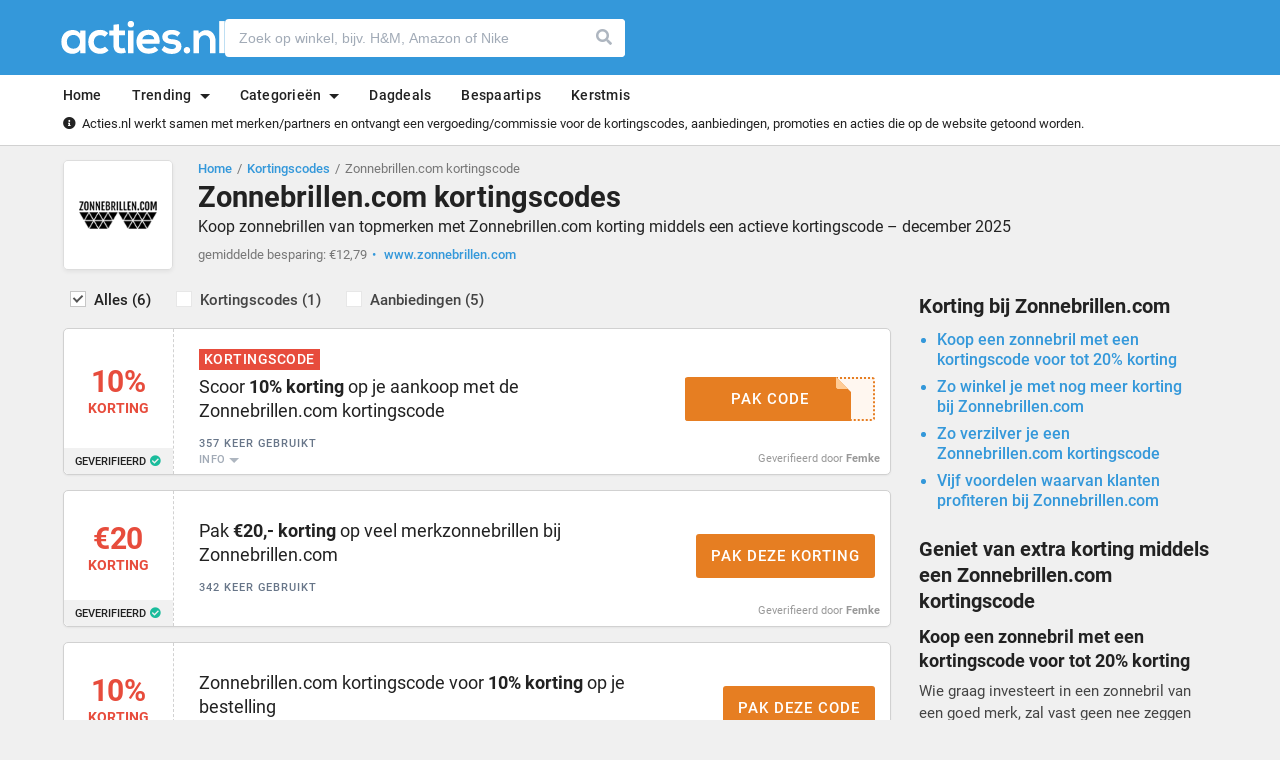

--- FILE ---
content_type: text/html;charset=UTF-8
request_url: https://www.acties.nl/zonnebrillen
body_size: 16759
content:
<!DOCTYPE html>

<html lang="nl"  id="page-store"
	class="page-store action-index " 	data-theme="acties" data-country-code="nl">

<head>
	<meta charset="utf-8" />
	<title>Zonnebrillen.com kortingscode: 10% korting in december 2025</title>

			<meta name="description" content="Alle 6 kortingscodes &amp; deals &middot; Codes vandaag gecheckt &middot; Nu &euro;20 korting bij Zonnebrillen.com met deze kortingscode &middot; Pak altijd Zonnebrillen.com korting via Acties.nl." />
	
	<meta name="robots" content="index, follow, max-snippet:-1, max-image-preview:large" />
	<meta name="googlebot" content="noarchive" />

	<link rel="icon" href="/img/lang/nl/favicon.ico" />

	<link rel="preconnect" href="https://fonts.googleapis.com" crossorigin>
	<link rel="preconnect" href="https://fonts.gstatic.com" crossorigin>
	<link rel="preconnect" href="https://www.googletagmanager.com" crossorigin>
	<link rel="preconnect" href="https://ajax.googleapis.com" crossorigin>
	<link rel="preconnect" href="https://www.google.com" crossorigin>

	<link rel="dns-prefetch" href="https://fonts.googleapis.com" />
	<link rel="dns-prefetch" href="https://fonts.gstatic.com">
	<link rel="dns-prefetch" href="https://www.googletagmanager.com" />
	<link rel="dns-prefetch" href="https://ajax.googleapis.com" />
	<link rel="dns-prefetch" href="https://www.google.com" />

	<link rel="preload" href="https://ajax.googleapis.com/ajax/libs/jquery/2.1.3/jquery.min.js" as="script" />
	<link rel="preload" href="/dist/main.js?9c03a722d2471fd1" as="script" />
	<link rel="preload" href="https://cdnjs.cloudflare.com/ajax/libs/font-awesome/5.15.4/css/all.min.css" as="style" />

	<link rel="preload" href="/dist/acties.css?9c03a722d2471fd1" as="style" />
	<link rel="preload" href="/static/countries/nl.css?9c03a722d2471fd1"
		as="style" />

	<meta name="viewport"
		content="width=device-width, initial-scale=1.0, minimum-scale=1.0, maximum-scale=1.0, user-scalable=no" />
	<meta name="google" content="notranslate" />
	<meta name="format-detection" content="telephone=no" />
	<meta name="theme-color" content="#3498db" />
	<meta name="HandheldFriendly" content="true" />

	<meta name="google-site-verification" content="0akF8R-P_NieXDsHX25gY035e_hlWe0UOvSGd8HQh74" />
	<meta name="msvalidate.01" content="124F2D087DF4EC1C8FB10C41D73CF7AA" />

	<script type="application/ld+json">
		{
			"@context": "https://schema.org",
			"@type": "WebPage",
			"name": "Zonnebrillen.com kortingscode: 10% korting in december 2025",
			"description": "Alle 6 kortingscodes &amp; deals &middot; Codes vandaag gecheckt &middot; Nu &euro;20 korting bij Zonnebrillen.com met deze kortingscode &middot; Pak altijd Zonnebrillen.com korting via Acties.nl."
		}
	</script>

	
		<link rel="canonical" href="https://www.acties.nl/zonnebrillen" />
	
	
	<link rel="stylesheet" href="https://cdnjs.cloudflare.com/ajax/libs/font-awesome/5.15.4/css/all.min.css" />

	<link rel="stylesheet" href="/dist/acties.css?9c03a722d2471fd1" />
	<link rel="stylesheet" href="/static/countries/nl.css?9c03a722d2471fd1" />

			<script type="f39a4e6501e43c0b5448b0ab-text/javascript">
			window._config = {"sovendus_source_number":8188,"sovendus_medium_number":2};
		</script>
	
	<script src="https://ajax.googleapis.com/ajax/libs/jquery/2.1.3/jquery.min.js" type="f39a4e6501e43c0b5448b0ab-text/javascript"></script>

	<script src="/dist/main.js?9c03a722d2471fd1" type="f39a4e6501e43c0b5448b0ab-text/javascript"></script>

	<script type="f39a4e6501e43c0b5448b0ab-text/javascript">
		window._lang = {"search_url":"https://www.acties.nl/zoeken","search_js":{"input_placeholder":"Zoek op winkel, bijv. H&amp;M, Amazon of Nike","stores_title":"Winkels","offers_title":"Acties","no_stores":"Geen winkels gevonden","no_offers":"Geen acties gevonden","no_results":"Geen resultaten gevonden","all_stores":"bekijk alle winkels","offers":"acties"},"offer_notify_js":{"free_shipping":"Gratis verzending","new_code_added":"er is een nieuwe code toegevoegd"},"offer_popup_js":{"code_copied":"Code gekopieerd","thanks_for_your_feedback":"Bedankt voor je feedback!","thanks_feedback_text":"Als dank hebben we enkele <strong>exclusieve geschenken</strong> voor je klaarstaan. Profiteer nu van extra voordeel!","back_to_code":"Terug naar code","alternative_codes":"Misschien vind je deze kortingscodes ook interessant","discount":"korting","help_others_did_it_work":"Help anderen! Werkte de code?","get_code_offer":""}};
	</script>

<script type="f39a4e6501e43c0b5448b0ab-text/javascript">
	window._recaptchaScriptUrl = 'https://www.google.com/recaptcha/api.js';
</script>

	<link rel="apple-touch-icon" sizes="180x180"
		href="/img/lang/nl/apple-touch-icon.png" />

	<meta name="apple-mobile-web-app-title" content="Acties.nl" />

	<meta itemprop="name" content="Zonnebrillen.com kortingscode: 10% korting in december 2025" />
	<meta itemprop="description" content="Alle 6 kortingscodes &amp; deals &middot; Codes vandaag gecheckt &middot; Nu &euro;20 korting bij Zonnebrillen.com met deze kortingscode &middot; Pak altijd Zonnebrillen.com korting via Acties.nl." />
	<meta itemprop="image"
		content="https://www.acties.nl/uploads/nl/store/logo/zonnebrillen.png" />

	<meta property="og:locale" content="nl_NL" />
	<meta property="og:url" content="https://www.acties.nl/zonnebrillen" />
	<meta property="og:type" content="website" />
	<meta property="og:title" content="Zonnebrillen.com kortingscode: 10% korting in december 2025" />
	<meta property="og:image"
		content="https://www.acties.nl/uploads/nl/store/logo/zonnebrillen.png" />
	<meta property="og:description" content="Alle 6 kortingscodes &amp; deals &middot; Codes vandaag gecheckt &middot; Nu &euro;20 korting bij Zonnebrillen.com met deze kortingscode &middot; Pak altijd Zonnebrillen.com korting via Acties.nl." />
	<meta property="og:site_name" content="Acties.nl" />

	<meta property="article:publisher" content="https://www.facebook.com/acties.nl" />

	<meta name="twitter:card" content="summary" />
	<meta name="twitter:site" content="@acties_nl" />

	
	
	
	
		<!-- Tagging GTM -->
		<script src="https://tagging.acties.nl/adex.js" defer type="f39a4e6501e43c0b5448b0ab-text/javascript"></script>
		<script src="https://tagging.acties.nl/settings.js" defer type="f39a4e6501e43c0b5448b0ab-text/javascript"></script>

		<script type="f39a4e6501e43c0b5448b0ab-text/javascript">
			(function() {
				function t(t, e, r) {
					if ("cookie" === t) {
						var n = document.cookie.split(";");
						for (var o = 0; o < n.length; o++) {
							var i = n[o].split("=");
							if (i[0].trim() === e) return i[1]
						}
					} else if ("localStorage" === t) return localStorage.getItem(e);
					else if ("jsVariable" === t) return window[e];
					else console.warn("invalid uid source", t)
				}

				function e(e, r, n) {
					var o = document.createElement("script");
					o.async = !0, o.src = r, e.insertBefore(o, n)
				}

				function r(r, n, o, i, a) {
					var c, s = !1;
					try {
						var u = navigator.userAgent,
							f = /Version\/([0-9\._]+)(.*Mobile)?.*Safari.*/.exec(u);
						f && parseFloat(f[1]) >= 16.4 && (c = t(o, i, ""), s = !0)
					} catch (t) {
						console.error(t)
					}
					var l = window[a] = window[a] || [];
					l.push({
						"gtm.start": (new Date).getTime(),
						event: "gtm.js"
					});
					var g = r + "/script.js?id=" + n + (s ? "&enableCK=true" : "") + (c ? "&mcookie=" + encodeURIComponent(c) : ""),
						d = document.getElementsByTagName("script")[0];
					e(d.parentNode, g, d)
				}
				r('https://tagging.acties.nl', "GTM-NC4VMZWD", "cookie", "_taggingmk", "dataLayer")
			})();
		</script>

	
	
	
		<!-- VWO -->
		<link rel="preconnect" href="https://dev.visualwebsiteoptimizer.com" />

		<script type="f39a4e6501e43c0b5448b0ab-text/javascript" id='vwoCode'>
			window._vwo_code || (function() {
				var account_id = 938251,
					version = 2.1,
					settings_tolerance = 2000,
					hide_element = '',
					hide_element_style = '',
					/* DO NOT EDIT BELOW THIS LINE */
					f = false,
					w = window,
					d = document,
					v = d.querySelector('#vwoCode'),
					cK = '_vwo_' + account_id + '_settings',
					cc = {};
				try {
					var c = JSON.parse(localStorage.getItem('_vwo_' + account_id + '_config'));
					cc = c && typeof c === 'object' ? c : {}
				} catch (e) {}
				var stT = cc.stT === 'session' ? w.sessionStorage : w.localStorage;
				code = {
					use_existing_jquery: function() {
						return typeof use_existing_jquery !== 'undefined' ? use_existing_jquery : undefined
					},
					library_tolerance: function() {
						return typeof library_tolerance !== 'undefined' ? library_tolerance : undefined
					},
					settings_tolerance: function() {
						return cc.sT || settings_tolerance
					},
					hide_element_style: function() {
						return '{' + (cc.hES || hide_element_style) + '}'
					},
					hide_element: function() {
						if (performance.getEntriesByName('first-contentful-paint')[0]) {
							return ''
						}
						return typeof cc.hE === 'string' ? cc.hE : hide_element
					},
					getVersion: function() {
						return version
					},
					finish: function(e) {
						if (!f) {
							f = true;
							var t = d.getElementById('_vis_opt_path_hides');
							if (t) t.parentNode.removeChild(t);
							if (e)(new Image).src = 'https://dev.visualwebsiteoptimizer.com/ee.gif?a=' + account_id + e
						}
					},
					finished: function() {
						return f
					},
					addScript: function(e) {
						var t = d.createElement('script');
						t.type = 'text/javascript';
						if (e.src) {
							t.src = e.src
						} else {
							t.text = e.text
						}
						d.getElementsByTagName('head')[0].appendChild(t)
					},
					load: function(e, t) {
						var i = this.getSettings(),
							n = d.createElement('script'),
							r = this;
						t = t || {};
						if (i) {
							n.textContent = i;
							d.getElementsByTagName('head')[0].appendChild(n);
							if (!w.VWO || VWO.caE) {
								stT.removeItem(cK);
								r.load(e)
							}
						} else {
							var o = new XMLHttpRequest;
							o.open('GET', e, true);
							o.withCredentials = !t.dSC;
							o.responseType = t.responseType || 'text';
							o.onload = function() {
								if (t.onloadCb) {
									return t.onloadCb(o, e)
								}
								if (o.status === 200 || o.status === 304) {
									_vwo_code.addScript({
										text: o.responseText
									})
								} else {
									_vwo_code.finish('&e=loading_failure:' + e)
								}
							};
							o.onerror = function() {
								if (t.onerrorCb) {
									return t.onerrorCb(e)
								}
								_vwo_code.finish('&e=loading_failure:' + e)
							};
							o.send()
						}
					},
					getSettings: function() {
						try {
							var e = stT.getItem(cK);
							if (!e) {
								return
							}
							e = JSON.parse(e);
							if (Date.now() > e.e) {
								stT.removeItem(cK);
								return
							}
							return e.s
						} catch (e) {
							return
						}
					},
					init: function() {
						if (d.URL.indexOf('__vwo_disable__') > -1) return;
						var e = this.settings_tolerance();
						w._vwo_settings_timer = setTimeout(function() {
							_vwo_code.finish();
							stT.removeItem(cK)
						}, e);
						var t;
						if (this.hide_element() !== 'body') {
							t = d.createElement('style');
							var i = this.hide_element(),
								n = i ? i + this.hide_element_style() : '',
								r = d.getElementsByTagName('head')[0];
							t.setAttribute('id', '_vis_opt_path_hides');
							v && t.setAttribute('nonce', v.nonce);
							t.setAttribute('type', 'text/css');
							if (t.styleSheet) t.styleSheet.cssText = n;
							else t.appendChild(d.createTextNode(n));
							r.appendChild(t)
						} else {
							t = d.getElementsByTagName('head')[0];
							var n = d.createElement('div');
							n.style.cssText = 'z-index: 2147483647 !important;position: fixed !important;left: 0 !important;top: 0 !important;width: 100% !important;height: 100% !important;background: white !important;';
							n.setAttribute('id', '_vis_opt_path_hides');
							n.classList.add('_vis_hide_layer');
							t.parentNode.insertBefore(n, t.nextSibling)
						}
						var o = window._vis_opt_url || d.URL,
							s = 'https://dev.visualwebsiteoptimizer.com/j.php?a=' + account_id + '&u=' + encodeURIComponent(o) + '&vn=' + version;
						if (w.location.search.indexOf('_vwo_xhr') !== -1) {
							this.addScript({
								src: s
							})
						} else {
							this.load(s + '&x=true')
						}
					}
				};
				w._vwo_code = code;
				code.init();
			})();
		</script>

	
	<style>
		@media not (prefers-reduced-motion) {
			@view-transition {
				navigation: auto;
				/* enabled */
			}
		}
	</style>
</head>

<body id="lang-nl">

	
		<!-- Tagging GTM -->
		<noscript>
			<iframe src="https://tagging.acties.nl/ns.html?id=GTM-NC4VMZWD" height="0" width="0"
				style="display: none; visibility: hidden"></iframe>
		</noscript>

	
	<script type="f39a4e6501e43c0b5448b0ab-text/javascript">
	window._store = {"id":2506,"slug":"zonnebrillen","allow_votes":0,"vote_count":0,"vote_score":null};
</script>

<div id="popup-target" class="popup-target"></div>

	<div id="search-app" class="search-app"></div>

<header class="header">

	<div class="wrap header__wrap">

		<div id="logo" class="logo">

			<a href="/" title="Acties.nl">

				<img src="/img/lang/nl/logo.svg" alt="Acties.nl" />
			</a>
		</div>

		
		<div id="search" class="search header__search">

			<form action="https://www.acties.nl/zoeken">
				<input name="q" type="text" class="form-control" maxlength="75"
					placeholder="Zoek op winkel, bijv. H&amp;M, Amazon of Nike" autocomplete="off" />

				<button class="font-icon">Zoeken</button>
			</form>

			
					</div>

		
		<div class="clear"></div>
	</div>

	<div id="navigation-container" class="navigation-container">

	<div id="navigation" class="navigation">
		<div class="wrap">

			<nav>
				<div id="close-mobile-navigation" class="font-icon no-select click"></div>

				<ul>
					<li class="link">

						<a href="https://www.acties.nl/"><span>Home</span></a>
					</li>

					<li class="get-featured-stores link no-select click">

						<span>Trending</span>

						<div class="menu">

							<div class="featured-stores-content">
								
									<ul>
										
											<li class="arrow">
												<a href="https://www.acties.nl/body-en-fitshop">
													Body en Fit												</a>
											</li>
										
											<li class="arrow">
												<a href="https://www.acties.nl/hp">
													HP												</a>
											</li>
										
											<li class="arrow">
												<a href="https://www.acties.nl/tommy-hilfiger">
													Tommy Hilfiger												</a>
											</li>
										
											<li class="arrow">
												<a href="https://www.acties.nl/hm">
													H&amp;M												</a>
											</li>
										
											<li class="arrow">
												<a href="https://www.acties.nl/zalando">
													Zalando												</a>
											</li>
										
											<li class="arrow">
												<a href="https://www.acties.nl/bol-com">
													bol.com												</a>
											</li>
										
											<li class="arrow">
												<a href="https://www.acties.nl/amazon">
													Amazon												</a>
											</li>
										
											<li class="arrow">
												<a href="https://www.acties.nl/lampenmaster">
													Lampenmaster												</a>
											</li>
										
											<li class="arrow">
												<a href="https://www.acties.nl/shein">
													SHEIN												</a>
											</li>
										
											<li class="arrow">
												<a href="https://www.acties.nl/booking-com">
													Booking.com												</a>
											</li>
										
											<li class="arrow">
												<a href="https://www.acties.nl/bonprix">
													Bonprix												</a>
											</li>
										
											<li class="arrow">
												<a href="https://www.acties.nl/zalando-lounge">
													Zalando Lounge												</a>
											</li>
																			</ul>

								
									<ul>
										
											<li class="arrow">
												<a href="https://www.acties.nl/asos">
													ASOS												</a>
											</li>
										
											<li class="arrow">
												<a href="https://www.acties.nl/nike">
													Nike												</a>
											</li>
										
											<li class="arrow">
												<a href="https://www.acties.nl/hema">
													HEMA												</a>
											</li>
										
											<li class="arrow">
												<a href="https://www.acties.nl/albelli">
													Albelli												</a>
											</li>
										
											<li class="arrow">
												<a href="https://www.acties.nl/jd-sports">
													JD Sports												</a>
											</li>
										
											<li class="arrow">
												<a href="https://www.acties.nl/adidas">
													adidas												</a>
											</li>
										
											<li class="arrow">
												<a href="https://www.acties.nl/na-kd">
													NAKD												</a>
											</li>
										
											<li class="arrow">
												<a href="https://www.acties.nl/samsung">
													Samsung												</a>
											</li>
										
											<li class="arrow">
												<a href="https://www.acties.nl/greetz">
													Greetz												</a>
											</li>
										
											<li class="arrow">
												<a href="https://www.acties.nl/ca">
													C&amp;A												</a>
											</li>
										
											<li class="arrow">
												<a href="https://www.acties.nl/vidaxl">
													VidaXL												</a>
											</li>
										
											<li class="arrow">
												<a href="https://www.acties.nl/aliexpress">
													AliExpress												</a>
											</li>
																			</ul>

								
									<ul>
										
											<li class="arrow">
												<a href="https://www.acties.nl/dell">
													Dell												</a>
											</li>
										
											<li class="arrow">
												<a href="https://www.acties.nl/bongo">
													Bongo												</a>
											</li>
										
											<li class="arrow">
												<a href="https://www.acties.nl/puma">
													Puma												</a>
											</li>
										
											<li class="arrow">
												<a href="https://www.acties.nl/dyson">
													Dyson												</a>
											</li>
										
											<li class="arrow">
												<a href="https://www.acties.nl/emma-matras">
													Emma Sleep												</a>
											</li>
										
											<li class="arrow">
												<a href="https://www.acties.nl/holland-and-barrett">
													Holland and Barrett												</a>
											</li>
										
											<li class="arrow">
												<a href="https://www.acties.nl/wijnvoordeel">
													Wijnvoordeel												</a>
											</li>
										
											<li class="arrow">
												<a href="https://www.acties.nl/uber-eats">
													Uber Eats												</a>
											</li>
										
											<li class="arrow">
												<a href="https://www.acties.nl/dfds-seaways">
													DFDS												</a>
											</li>
										
											<li class="arrow">
												<a href="https://www.acties.nl/sixt">
													Sixt												</a>
											</li>
										
											<li class="arrow">
												<a href="https://www.acties.nl/mediamarkt">
													MediaMarkt												</a>
											</li>
										
											<li class="arrow">
												<a href="https://www.acties.nl/lookfantastic">
													LOOKFANTASTIC												</a>
											</li>
																			</ul>

								
									<ul>
										
											<li class="arrow">
												<a href="https://www.acties.nl/farfetch">
													FARFETCH												</a>
											</li>
										
											<li class="arrow">
												<a href="https://www.acties.nl/hellofresh">
													HelloFresh												</a>
											</li>
										
											<li class="arrow">
												<a href="https://www.acties.nl/lego">
													LEGO												</a>
											</li>
										
											<li class="arrow">
												<a href="https://www.acties.nl/zooplus">
													Zooplus												</a>
											</li>
										
											<li class="arrow">
												<a href="https://www.acties.nl/belvilla">
													Belvilla												</a>
											</li>
										
											<li class="arrow">
												<a href="https://www.acties.nl/oral-b">
													Oral B												</a>
											</li>
										
											<li class="arrow">
												<a href="https://www.acties.nl/kinguin">
													Kinguin												</a>
											</li>
										
											<li class="arrow">
												<a href="https://www.acties.nl/footlocker">
													Foot Locker												</a>
											</li>
										
											<li class="arrow">
												<a href="https://www.acties.nl/duinrell">
													Duinrell												</a>
											</li>
										
											<li class="arrow">
												<a href="https://www.acties.nl/123jaloezie">
													123Jaloezie												</a>
											</li>
										
											<li class="arrow">
												<a href="https://www.acties.nl/anwb">
													ANWB												</a>
											</li>
																			</ul>

															</div>

							<div class="clear"></div>

							<div class="break"></div>

							<ul class="wider">
								<li class="az">

									<a href="https://www.acties.nl/winkels" class="all-stores-link">

										Alle winkels
									</a>
								</li>
							</ul>

							<div class="clear"></div>
						</div>
					</li>

					<li class="get-store-category-navigation link no-select click">

						<span>Categorie&euml;n</span>

						<div class="store-category-navigation"></div>
					</li>

					<li class="link">
						<a href="https://www.acties.nl/pagina/dagdeals" title="Dagdeals"><span>Dagdeals</span></a>
					</li>

					<li class="link">

						<a href="https://www.acties.nl/bespaartips"><span>Bespaartips</span></a>
					</li>

																<ul>
	<li class="link"><a href="https://www.acties.nl/categorie/kerstmis"><span>Kerstmis</span></a></li>									</ul>

				<div class="clear"></div>
			</nav>

			<div class="clear"></div>
		</div>
	</div>

	<div class="affiliate-disclaimer">
		<div class="wrap">
			<div class="info font-icon"></div> Acties.nl werkt samen met merken/partners en ontvangt een vergoeding/commissie voor de kortingscodes, aanbiedingen, promoties en acties die op de website getoond worden.
		</div>
	</div>
</div>

	<div id="mobile-navigation" class="mobile-navigation font-icon no-select click"></div>
</header>

<main>
	<div class="wrap">
	<div id="store-topbar" class="store-topbar">
		<div class="left">

			
				<img src="https://www.acties.nl/uploads/nl/store/logo/zonnebrillen.png" alt="Zonnebrillen.com kortingscode"
					title="Zonnebrillen.com" id="store-logo" data-jump-store="em9ubmVicmlsbGVu" />

				
					</div>

		<div class="right">
			<ul class="breadcrumbs">
				<li><a href="/">Home</a></li>
				<li><a href="https://www.acties.nl/winkels">Kortingscodes</a></li>
				<li><strong>Zonnebrillen.com kortingscode</strong></li>
			</ul>

			<div class="clear"></div>

			<script type="application/ld+json">
				{
					"@context": "https://schema.org",
					"@type": "BreadcrumbList",
					"itemListElement": [{
							"@type": "ListItem",
							"position": 1,
							"item": {
								"@id": "/",
								"name": "Home"
							}
						},
						{
							"@type": "ListItem",
							"position": 2,
							"item": {
								"@id": "https://www.acties.nl/winkels",
								"name": "Kortingscodes"
							}
						},
						{
							"@type": "ListItem",
							"position": 3,
							"item": {
								"@id": "https://www.acties.nl/zonnebrillen",
								"name": "Zonnebrillen.com kortingscode"
							}
						}
					]
				}
			</script>

			<h1>Zonnebrillen.com kortingscodes</h1>
			<h2>Koop zonnebrillen van topmerken met Zonnebrillen.com korting middels een actieve kortingscode &ndash; december 2025</h2>

			<ul>
				
					<li>gemiddelde besparing: €12,79</li>
				
				
				
				
					<li class="link" data-link data-jump-store="em9ubmVicmlsbGVu">
						<span>www.zonnebrillen.com</span>
					</li>
							</ul>

			<div class="clear"></div>
		</div>

		<div class="clear"></div>
	</div>

	<div class="clear"></div>
</div>

<div class="wrap">

	<div class="content">

		
			
				<aside class="filters no-select">
					<ul>
						<li class="selected">
							<input type="radio" name="filter" value="Alles" />
							<label>Alles								(6)</label>
						</li>

						<li data-filter="coupon">
							<input type="radio" name="filter" value="Kortingscodes" />
							<label>Kortingscodes								(1)</label>
						</li>

						<li data-filter="offer,sale,deal">
							<input type="radio" name="filter" value="Aanbiedingen" />
							<label>Aanbiedingen								(5)</label>
						</li>

						
                        					</ul>
				</aside>
					
		<section class="offers active">
										
			
					
					
					                        
											
					<article class="coupon					 featured										 special																				" id="coupon-1277150"
						data-url="L3pvbm5lYnJpbGxlbiNjb3Vwb24tMTI3NzE1MA=="
						data-offer-id="1277150"  >

						<div class="offer-info">

							<div class="left">

								
									
									<div class="discount-box">

										<span class="discount">

											<span class="text lg">10%</span>
										</span>

										<span class="label">

											korting										</span>
									</div>

								
								
									<div class="verified-offer font-icon">

										Geverifieerd									</div>
															</div>

							<div class="right font-icon">

								<h3>Scoor <strong>10% korting</strong> op je aankoop met de Zonnebrillen.com kortingscode</h3>

								
								
								<div class="details">

									
									
										<div class="coupon-tag font-icon">

											Kortingscode										</div>

                                    
									
									
									
																			<div class="times-used font-icon">
											357 keer gebruikt										</div>
									
									
																	</div>

								
									<div class="toggle-terms" data-toggle-active>Info</div>

								
								
									<ol class="terms"><li>Het minimale bestelbedrag is &euro;20,-.</li><li>De code is niet geldig op afgeprijsde artikelen.</li></ol>
															</div>

							<div class="clear"></div>
                            <div class="profile">
                                Geverifieerd door                                                                    <a href="https://www.acties.nl/redactie/femke-schouten" target="_blank" rel="noopener noreferrer" title="Femke">Femke</a>
                                                            </div>
						</div>

						<div class="button-box">

							
								<div class="code">

									<span></span> <em data-code="4B7"></em>
								</div>

							
							<span class="button">

								<span class="font-icon">

									
										Pak code
																	</span>
							</span>
						</div>
					</article>

				
					
					
					                        
																								
					<article class="offer					 featured										 special																				" id="coupon-1277177"
						data-url="L3pvbm5lYnJpbGxlbiNjb3Vwb24tMTI3NzE3Nw=="
						data-offer-id="1277177"  >

						<div class="offer-info">

							<div class="left">

								
									
									<div class="discount-box">

										<span class="discount">

											<span class="text lg">&euro;20</span>
										</span>

										<span class="label">

											korting										</span>
									</div>

								
								
									<div class="verified-offer font-icon">

										Geverifieerd									</div>
															</div>

							<div class="right font-icon">

								<h3>Pak <strong>&euro;20,- korting</strong> op veel merkzonnebrillen bij Zonnebrillen.com</h3>

								
								
								<div class="details">

									
									
									
									
									
																			<div class="times-used font-icon">
											342 keer gebruikt										</div>
									
									
																	</div>

								
															</div>

							<div class="clear"></div>
                            <div class="profile">
                                Geverifieerd door                                                                    <a href="https://www.acties.nl/redactie/femke-schouten" target="_blank" rel="noopener noreferrer" title="Femke">Femke</a>
                                                            </div>
						</div>

						<div class="button-box">

							
							<span class="button">

								<span class="font-icon">

									
										Pak deze korting
																	</span>
							</span>
						</div>
					</article>

				
					
					
					                        
											
					<article class="offer					 featured										 special																				" id="coupon-1277142"
						data-url="L3pvbm5lYnJpbGxlbiNjb3Vwb24tMTI3NzE0Mg=="
						data-offer-id="1277142"  >

						<div class="offer-info">

							<div class="left">

								
									
									<div class="discount-box">

										<span class="discount">

											<span class="text lg">10%</span>
										</span>

										<span class="label">

											korting										</span>
									</div>

								
								
									<div class="verified-offer font-icon">

										Geverifieerd									</div>
															</div>

							<div class="right font-icon">

								<h3>Zonnebrillen.com kortingscode voor <strong>10% korting</strong> op je bestelling</h3>

								
								
								<div class="details">

									
									
									
									
									
																			<div class="times-used font-icon">
											110 keer gebruikt										</div>
									
									
																	</div>

								
									<div class="toggle-terms" data-toggle-active>Info</div>

								
								
									<ol class="terms"><li>Je ontvangt de code via de nieuwsbrief.</li><li>Alleen toe te passen op een bestelling van &euro;20,- of meer.</li><li>Niet geldig op afgeprijsde artikelen.</li></ol>
															</div>

							<div class="clear"></div>
                            <div class="profile">
                                Geverifieerd door                                                                    <a href="https://www.acties.nl/redactie/femke-schouten" target="_blank" rel="noopener noreferrer" title="Femke">Femke</a>
                                                            </div>
						</div>

						<div class="button-box">

							
							<span class="button">

								<span class="font-icon">

									
										Pak deze code
																	</span>
							</span>
						</div>
					</article>

				
					
					
					                        
											
					<article class="sale																																			" id="coupon-1277164"
						data-url="L3pvbm5lYnJpbGxlbiNjb3Vwb24tMTI3NzE2NA=="
						data-offer-id="1277164"  >

						<div class="offer-info">

							<div class="left">

								
									
									<div class="discount-box">

										<span class="discount">

											<span class="text lg">70%</span>
										</span>

										<span class="label">

											korting										</span>
									</div>

								
															</div>

							<div class="right font-icon">

								<h3>Zonnebrillen.com sale: shop met tot maar liefst <strong>70% korting</strong></h3>

								
								
								<div class="details">

									
									
									
									
									
																			<div class="times-used font-icon">
											86 keer gebruikt										</div>
									
									
																	</div>

								
															</div>

							<div class="clear"></div>
                            <div class="profile">
                                Geverifieerd door                                                                    <a href="https://www.acties.nl/redactie/femke-schouten" target="_blank" rel="noopener noreferrer" title="Femke">Femke</a>
                                                            </div>
						</div>

						<div class="button-box">

							
							<span class="button">

								<span class="font-icon">

									
										Pak deze korting
																	</span>
							</span>
						</div>
					</article>

				
					
					
					                        
											
					<article class="offer																									 free-shipping										" id="coupon-1277159"
						data-url="L3pvbm5lYnJpbGxlbiNjb3Vwb24tMTI3NzE1OQ=="
						data-offer-id="1277159"  >

						<div class="offer-info">

							<div class="left">

								
									
									<div class="discount-box">

										<span class="discount">

											<span class="text lg">&euro;2</span>
										</span>

										<span class="label">

											korting										</span>
									</div>

								
															</div>

							<div class="right font-icon">

								<h3><strong>Gratis verzending</strong> bij Zonnebrillen.com</h3>

								
								
								<div class="details">

									
									
									
									
									
																			<div class="times-used font-icon">
											36 keer gebruikt										</div>
									
									
																	</div>

								
									<div class="toggle-terms" data-toggle-active>Info</div>

								
								
									<p class="terms">Wanneer je je bestelling tussen 09:00 uur en 17:00 uur laat bezorgen.</p>
															</div>

							<div class="clear"></div>
                            <div class="profile">
                                Geverifieerd door                                                                    <a href="https://www.acties.nl/redactie/femke-schouten" target="_blank" rel="noopener noreferrer" title="Femke">Femke</a>
                                                            </div>
						</div>

						<div class="button-box">

							
							<span class="button">

								<span class="font-icon">

									
										GRATIS verzending
																	</span>
							</span>
						</div>
					</article>

				
					
					
					                        
											
					<article class="offer																																			" id="coupon-1277135"
						data-url="L3pvbm5lYnJpbGxlbiNjb3Vwb24tMTI3NzEzNQ=="
						data-offer-id="1277135"  >

						<div class="offer-info">

							<div class="left">

								
									
									<div class="discount-box">

										<span class="discount">

											<span class="text lg">10%</span>
										</span>

										<span class="label">

											korting										</span>
									</div>

								
															</div>

							<div class="right font-icon">

								<h3>Scoor <strong>iedere Zonnebrillen.com kortingscode</strong> via de nieuwsbrief</h3>

								
								
								<div class="details">

									
									
									
									
									
																			<div class="times-used font-icon">
											51 keer gebruikt										</div>
									
									
																	</div>

								
															</div>

							<div class="clear"></div>
                            <div class="profile">
                                Geverifieerd door                                                                    <a href="https://www.acties.nl/redactie/femke-schouten" target="_blank" rel="noopener noreferrer" title="Femke">Femke</a>
                                                            </div>
						</div>

						<div class="button-box">

							
							<span class="button">

								<span class="font-icon">

									
										Pak deze korting
																	</span>
							</span>
						</div>
					</article>

							
			<div class="clear"></div>
		</section>

		
			<section class="offers expired">

				
				<h2>Recent verlopen Zonnebrillen.com kortingscodes, soms werken ze nog!</h2>

				
					<article class="coupon expired"
						id="coupon-1277540" data-offer-id="1277540"
						data-url="L3pvbm5lYnJpbGxlbiNjb3Vwb24tMTI3NzU0MA=="
						>

						<div class="offer-info">

							<div class="left">

								
									
									<div class="discount-box">

										<span class="discount">

											<span class="text lg">10%</span>
										</span>

										<span class="label">

											korting										</span>
									</div>

								
								<div class="verified-offer font-icon">

									Geverifieerd								</div>
							</div>

							<div class="right font-icon">

								<h3>Zonnebrillen.com kortingscode voor <strong>10% korting</strong> op je bestelling</h3>

								
								<div class="details">

									
										<div class="coupon-tag">

											Exclusieve code										</div>

																	</div>

								
															</div>

							<div class="clear"></div>
                            <div class="profile">
                                Geverifieerd door                                                                    <a href="https://www.acties.nl/redactie/femke-schouten" target="_blank" rel="noopener noreferrer" title="Femke">Femke</a>
                                                            </div>
                        </div>

						<div class="button-box">

							
								<div class="code">

									<s><span></span> <em data-code="ZB****ESNL10"></em></s>
								</div>

							
							<span class="button">

								<span class="font-icon">

									
										Pak code
																	</span>
							</span>
						</div>
					</article>

				
					<article class="offer expired"
						id="coupon-2139681" data-offer-id="2139681"
						data-url="L3pvbm5lYnJpbGxlbiNjb3Vwb24tMjEzOTY4MQ=="
						>

						<div class="offer-info">

							<div class="left">

								
									
									<div class="discount-box">

										<span class="discount">

											<span class="text lg">50%</span>
										</span>

										<span class="label">

											korting										</span>
									</div>

								
								<div class="verified-offer font-icon">

									Geverifieerd								</div>
							</div>

							<div class="right font-icon">

								<h3>Ontvang tot <strong>50% korting</strong> tijdens <strong>CYBER MONDAY</strong> bij Zonnebrillen.com</h3>

								
								<div class="details">

																	</div>

								
															</div>

							<div class="clear"></div>
                            <div class="profile">
                                Geverifieerd door                                                                    <a href="https://www.acties.nl/redactie/femke-schouten" target="_blank" rel="noopener noreferrer" title="Femke">Femke</a>
                                                            </div>
                        </div>

						<div class="button-box">

							
							<span class="button">

								<span class="font-icon">

									
										Pak deze korting
																	</span>
							</span>
						</div>
					</article>

				
					<article class="offer expired"
						id="coupon-2061444" data-offer-id="2061444"
						data-url="L3pvbm5lYnJpbGxlbiNjb3Vwb24tMjA2MTQ0NA=="
						>

						<div class="offer-info">

							<div class="left">

								
									
									<div class="discount-box">

										<span class="discount">

											<span class="text lg">&euro;10</span>
										</span>

										<span class="label">

											actie										</span>
									</div>

								
								<div class="verified-offer font-icon">

									Geverifieerd								</div>
							</div>

							<div class="right font-icon">

								<h3>Zonnebrillen.com actie: scoor accessoires al voor <strong>maar &euro;10,-</strong></h3>

								
								<div class="details">

																	</div>

								
															</div>

							<div class="clear"></div>
                            <div class="profile">
                                Geverifieerd door                                                                    <a href="https://www.acties.nl/redactie/femke-schouten" target="_blank" rel="noopener noreferrer" title="Femke">Femke</a>
                                                            </div>
                        </div>

						<div class="button-box">

							
							<span class="button">

								<span class="font-icon">

									
										Pak deze korting
																	</span>
							</span>
						</div>
					</article>

				
					<article class="offer expired"
						id="coupon-2061441" data-offer-id="2061441"
						data-url="L3pvbm5lYnJpbGxlbiNjb3Vwb24tMjA2MTQ0MQ=="
						>

						<div class="offer-info">

							<div class="left">

								
									
									<div class="discount-box">

										<span class="discount">

											<span class="text lg">50%</span>
										</span>

										<span class="label">

											korting										</span>
									</div>

								
								<div class="verified-offer font-icon">

									Geverifieerd								</div>
							</div>

							<div class="right font-icon">

								<h3>Koop herenbrillen op Zonnebrillen.com met tot <strong>50% korting</strong></h3>

								
								<div class="details">

																	</div>

								
															</div>

							<div class="clear"></div>
                            <div class="profile">
                                Geverifieerd door                                                                    <a href="https://www.acties.nl/redactie/femke-schouten" target="_blank" rel="noopener noreferrer" title="Femke">Femke</a>
                                                            </div>
                        </div>

						<div class="button-box">

							
							<span class="button">

								<span class="font-icon">

									
										Pak deze korting
																	</span>
							</span>
						</div>
					</article>

				
					<article class="offer expired"
						id="coupon-2061445" data-offer-id="2061445"
						data-url="L3pvbm5lYnJpbGxlbiNjb3Vwb24tMjA2MTQ0NQ=="
						>

						<div class="offer-info">

							<div class="left">

								
									
									<div class="discount-box">

										<span class="discount">

											<span class="text lg">50%</span>
										</span>

										<span class="label">

											korting										</span>
									</div>

								
								<div class="verified-offer font-icon">

									Geverifieerd								</div>
							</div>

							<div class="right font-icon">

								<h3>Shop de zomercollectie met tot <strong>50% korting</strong> op Zonnebrillen.com</h3>

								
								<div class="details">

																	</div>

								
															</div>

							<div class="clear"></div>
                            <div class="profile">
                                Geverifieerd door                                                                    <a href="https://www.acties.nl/redactie/femke-schouten" target="_blank" rel="noopener noreferrer" title="Femke">Femke</a>
                                                            </div>
                        </div>

						<div class="button-box">

							
							<span class="button">

								<span class="font-icon">

									
										Pak deze korting
																	</span>
							</span>
						</div>
					</article>

				
					<article class="sale expired"
						id="coupon-2061440" data-offer-id="2061440"
						data-url="L3pvbm5lYnJpbGxlbiNjb3Vwb24tMjA2MTQ0MA=="
						>

						<div class="offer-info">

							<div class="left">

								
									
									<div class="discount-box">

										<span class="discount">

											<span class="text lg">&euro;475</span>
										</span>

										<span class="label">

											korting										</span>
									</div>

								
								<div class="verified-offer font-icon">

									Geverifieerd								</div>
							</div>

							<div class="right font-icon">

								<h3>Profiteer van tot maar liefst <strong>&euro;475,- korting</strong> in de sale op Zonnebrillen.com</h3>

								
								<div class="details">

																	</div>

								
															</div>

							<div class="clear"></div>
                            <div class="profile">
                                Geverifieerd door                                                                    <a href="https://www.acties.nl/redactie/femke-schouten" target="_blank" rel="noopener noreferrer" title="Femke">Femke</a>
                                                            </div>
                        </div>

						<div class="button-box">

							
							<span class="button">

								<span class="font-icon">

									
										Pak deze korting
																	</span>
							</span>
						</div>
					</article>

				
					<article class="offer expired"
						id="coupon-2061437" data-offer-id="2061437"
						data-url="L3pvbm5lYnJpbGxlbiNjb3Vwb24tMjA2MTQzNw=="
						>

						<div class="offer-info">

							<div class="left">

								
									
									<div class="discount-box">

										<span class="discount">

											<span class="text lg">50%</span>
										</span>

										<span class="label">

											korting										</span>
									</div>

								
								<div class="verified-offer font-icon">

									Geverifieerd								</div>
							</div>

							<div class="right font-icon">

								<h3>Ontvang tot <strong>50% korting</strong> op een blauwviolet licht bril via Zonnebrillen.com</h3>

								
								<div class="details">

																	</div>

								
															</div>

							<div class="clear"></div>
                            <div class="profile">
                                Geverifieerd door                                                                    <a href="https://www.acties.nl/redactie/femke-schouten" target="_blank" rel="noopener noreferrer" title="Femke">Femke</a>
                                                            </div>
                        </div>

						<div class="button-box">

							
							<span class="button">

								<span class="font-icon">

									
										Pak deze korting
																	</span>
							</span>
						</div>
					</article>

				
					<article class="offer expired"
						id="coupon-2011468" data-offer-id="2011468"
						data-url="L3pvbm5lYnJpbGxlbiNjb3Vwb24tMjAxMTQ2OA=="
						>

						<div class="offer-info">

							<div class="left">

								
									
									<div class="discount-box">

										<span class="discount">

											<span class="text lg">50%</span>
										</span>

										<span class="label">

											korting										</span>
									</div>

								
								<div class="verified-offer font-icon">

									Geverifieerd								</div>
							</div>

							<div class="right font-icon">

								<h3>Krijg tot <strong>50% korting</strong> op gepolariseerde zonnebrillen bij Zonnebrillen.com</h3>

								
								<div class="details">

																	</div>

								
															</div>

							<div class="clear"></div>
                            <div class="profile">
                                Geverifieerd door                                                                    <a href="https://www.acties.nl/redactie/femke-schouten" target="_blank" rel="noopener noreferrer" title="Femke">Femke</a>
                                                            </div>
                        </div>

						<div class="button-box">

							
							<span class="button">

								<span class="font-icon">

									
										Pak deze korting
																	</span>
							</span>
						</div>
					</article>

							</section>

		
		
			<section class="offers">

				
					<article class="historic-coupon font-icon" data-offer-id="1277150"
						data-url="L3pvbm5lYnJpbGxlbiNjb3Vwb24tMTI3NzE1MA=="
						 id="kortingscode"
						data-clickable>

						<div class="left">

							<div class="image font-icon"></div>
						</div>

						<div class="right">

							<h2>Shop met 20% extra korting dankzij de beste Zonnebrillen.com actiecode</h2>

							<p>Het hele jaar door kun je op Zonnebrillen.com profiteren van hoge kortingen in de sale. Echter doen de medewerkers van de zonnebrillenwinkel daar regelmatig nog een schepje bovenop met een kortingscode. In het verleden konden klanten zelfs profiteren van 20% extra korting door een code te activeren. Dit betekent dat de klanten 20% korting kregen bovenop de al geldende kortingen in de sale. Dat is nog eens flink besparen!</p>
						</div>

						<div class="clear"></div>
					</article>

				
				
									                        
<aside class="newsletter">
    <h3>
        Schrijf je in en ontvang de beste kortingscodes en aanbiedingen in je inbox    </h3>

    <form method="post" action="https://acties.us7.list-manage.com/subscribe/post?u=04426f280e435fc216c20e44b&amp;id=9603febc1d" class="form-newsletter" target="_blank">
        <div>
            <div class="description">
                Je mist geen enkele interessante korting meer door je in te schrijven voor de Acties.nl nieuwsbrief!            </div>

            <div class="newsletter-inputs">
                <input name="EMAIL" type="email" placeholder="Vul jouw e-mailadres in" autocomplete="off" autocapitalize="off" spellcheck="false" required />
                <button name="subscribe" type="submit" class="font-icon">
                    Inschrijven                </button>
            </div>

            
            <div class="checkboxes">
                <div class="form-check checkbox">
                    <input class="form-check-input" id="approveTermsPrivacy" name="approve-terms-privacy" type="checkbox" value="1" required>
                    <label class="form-check-label" for="approveTermsPrivacy">
                        Ik ga akkoord met de <a href="https://www.acties.nl/pagina/gebruikersovereenkomst" target="_blank" title="Gebruikersovereenkomst">Gebruikersovereenkomst</a> en het <a href="https://www.acties.nl/pagina/privacy-en-cookies" target="_blank" title="Privacybeleid">Privacybeleid</a>.                    </label>
                </div>
            </div>
        </div>
    </form>
</aside>
												</section>

		
		
		
			<section class="offers related-offers">
				<h2>Aanbevolen codes van webwinkels zoals Zonnebrillen.com</h2>

				                    					<article class="coupon"
						data-offer-id="1068384"
						data-url="L3JheS1iYW4jY291cG9uLTEwNjgzODQ="
						>

						<div class="offer-info">
							
							<div class="left">

								<div class="discount-box">

									<a href="https://www.acties.nl/ray-ban">

										
											<img src="https://www.acties.nl/uploads/nl/store/logo/ray-ban.png"
												alt="Ray-Ban kortingscode"
												title="Ray-Ban" class="small-logo" />

																			</a>
								</div>

								<div class="verified-offer font-icon">

									Geverifieerd								</div>
							</div>

							<div class="right font-icon">

								<h3>Scoor <strong>&euro;20,- korting</strong> met de Ray-Ban promotiecode</h3>

								
									<div class="description-terms"></div>

								
								<div class="details">

																			<div class="times-used font-icon">
											4.127 keer gebruikt										</div>

																	</div>

								
									<div class="toggle-description-terms" data-id="1068384">Info									</div>

															</div>

							<div class="clear"></div>
                            <div class="profile">
                                Geverifieerd door                                                                    <a href="https://www.acties.nl/redactie/simone-riemslag" target="_blank" rel="noopener noreferrer" title="Simone">Simone</a>
                                                            </div>
                        </div>

						<div class="button-box">

							
								<div class="code">

									<span></span> <em data-code="6DB"></em>
								</div>

							
							<span class="button">

								<span class="font-icon">

									
										Pak code
																	</span>
							</span>
						</div>
					</article>

							</section>

			</div>

	<div id="sidebar" class="sidebar">

		
		
		
		
			<aside class="block jump-to">

				
					<h2>Korting bij Zonnebrillen.com</h2>

				
				<ul>
											<li class="font-icon"><a href="#tips">

								
									Koop een zonnebril met een kortingscode voor tot 20% korting								</a></li>
					
											<li class="font-icon"><a href="#tips2">Zo winkel je met nog meer korting bij Zonnebrillen.com</a></li>
					
					
						
							<li class="font-icon"><a href="#handleiding">Zo verzilver je een Zonnebrillen.com kortingscode</a></li>

											
											<li class="font-icon"><a href="#tips3">Vijf voordelen waarvan klanten profiteren bij Zonnebrillen.com</a></li>
					
									</ul>
			</aside>
		
		
			<article class="block tips-tricks wysiwyg" id="tips">

				
					<h2>Geniet van extra korting middels een Zonnebrillen.com kortingscode</h2>

				
				<div><h3>Koop een zonnebril met een kortingscode voor tot 20% korting</h3><p>Wie graag investeert in een zonnebril van een goed merk, zal vast geen nee zeggen tegen korting. Laat je daarvoor nu op het juiste adres zijn op Zonnebrillen.com. De webshop beschikt niet alleen over prachtige zonnebrillen, maar biedt ook regelmatig kortingscodes aan. Met zo'n unieke Zonnebrillen.com kortingscode kun je vaak tot 20% korting krijgen op een zonnebril naar keuze. Het is dus zeker de moeite waard om de actiepagina in de gaten te houden voor de laatste nieuwtjes en codes.
</p></div><div><h3>Scoor direct een kortingscode voor 10% korting</h3><p>Wist je al dat ieder nieuw lid bij Zonnebrillen.com heel hartelijk wordt verwelkomd? Zo niet, dan is het de hoogste tijd om lid te worden van de digitale nieuwsbrief. Als welkomstcadeau ontvang je direct een persoonlijke kortingscode waarmee je 10% korting pakt op je volgende bestelling. Daarnaast blijf je via deze weg ook altijd op de hoogte van uitverkopen, promoties en nieuwe collecties. Het is dus zeker de moeite waard om je e-mailadres achter te laten op de website.
</p></div><div><h3>Scoor tot 70% korting in de sale bij Zonnebrillen.com</h3><p>Op Zonnebrillen.com vindt er regelmatig een sale plaats. Tijdens deze actieperiode worden zonnebrillen van diverse topmerken tegen extra lage prijzen aangeboden. Wanneer je in de sale shopt, kan je extra voordeel oplopen tot maar liefst 70%! Dit betekent dat je tot tientallen euro's bespaart op zonnebrillen van onder andere Gucci, Tom Ford en Ray-Ban. Mocht je jouw favoriete montuur in de sale spotten, dan is dit dus je uitgelezen kans om deze met korting te scoren!
</p></div>
				<div class="clear"></div>
			</article>

		
		
		<!-- side_banner -->

		
		
			<aside class="block stats">

				<h2>
					Actuele Zonnebrillen.com kortingen				</h2>

				<table>
					<tbody>
						
							<tr>
								
									<td class="coupon-count">Kortingscodes</td>

								
								<td>3</td>
							</tr>

						
						
							
								
								<tr>
									<td class="best-discount">Beste korting</td>
									<td>10%</td>
								</tr>

													
						<tr>
							<td class="count-all">Werkende kortingen</td>
							<td>6</td>
						</tr>

						
							<tr>
								<td class="sale-count">Sale</td>
								<td>1</td>
							</tr>

											</tbody>
				</table>
			</aside>

		
		
			<aside class="block related-stores">

				<h2>
					Populaire codes				</h2>

				<ul>
					
						
						<li>

							
								<a href="https://www.acties.nl/zalando-lounge"
									style="background-image: url('https://www.acties.nl/uploads/nl/store/logo/zalando-lounge.png');">

								
									<span>
										Zalando Lounge kortingscode									</span>
									</a>
						</li>

					
						
						<li>

							
								<a href="https://www.acties.nl/hm"
									style="background-image: url('https://www.acties.nl/uploads/nl/store/logo/hm.png');">

								
									<span>
										H&amp;M kortingscode									</span>
									</a>
						</li>

					
						
						<li>

							
								<a href="https://www.acties.nl/about-you"
									style="background-image: url('https://www.acties.nl/uploads/nl/store/logo/about-you.png');">

								
									<span>
										About You kortingscode									</span>
									</a>
						</li>

					
						
						<li>

							
								<a href="https://www.acties.nl/shein"
									style="background-image: url('https://www.acties.nl/uploads/nl/store/logo/shein.png');">

								
									<span>
										SHEIN kortingscode									</span>
									</a>
						</li>

					
						
						<li>

							
								<a href="https://www.acties.nl/asos"
									style="background-image: url('https://www.acties.nl/uploads/nl/store/logo/asos.png');">

								
									<span>
										ASOS kortingscode									</span>
									</a>
						</li>

					
						
						<li>

							
								<a href="https://www.acties.nl/otrium"
									style="background-image: url('https://www.acties.nl/uploads/nl/store/logo/otrium.png');">

								
									<span>
										Otrium kortingscode									</span>
									</a>
						</li>

					
						
						<li>

							
								<a href="https://www.acties.nl/bonprix"
									style="background-image: url('https://www.acties.nl/uploads/nl/store/logo/bonprix.png');">

								
									<span>
										Bonprix kortingscode									</span>
									</a>
						</li>

					
						
						<li>

							
								<a href="https://www.acties.nl/hunkemoller"
									style="background-image: url('https://www.acties.nl/uploads/nl/store/logo/hunkemoller.png');">

								
									<span>
										Hunkem&ouml;ller kortingscode									</span>
									</a>
						</li>

					
						
						<li>

							
								<a href="https://www.acties.nl/pull-and-bear"
									style="background-image: url('https://www.acties.nl/uploads/nl/store/logo/pull-and-bear.png');">

								
									<span>
										Pull &amp; Bear kortingscode									</span>
									</a>
						</li>

					
						
						<li>

							
								<a href="https://www.acties.nl/uniqlo"
									style="background-image: url('https://www.acties.nl/uploads/nl/store/logo/uniqlo.png');">

								
									<span>
										Uniqlo kortingscode									</span>
									</a>
						</li>

					
						
						<li>

							
								<a href="https://www.acties.nl/g-star"
									style="background-image: url('https://www.acties.nl/uploads/nl/store/logo/g-star.png');">

								
									<span>
										G-Star kortingscode									</span>
									</a>
						</li>

					
						
						<li>

							
								<a href="https://www.acties.nl/terstal"
									style="background-image: url('https://www.acties.nl/uploads/nl/store/logo/terstal.png');">

								
									<span>
										terStal kortingscode									</span>
									</a>
						</li>

									</ul>
			</aside>

		
		
			<aside class="block submit-coupon">

				<h2>
					Deel een kortingscode				</h2>

				<p>Help anderen besparen door jouw code te delen!</p>

				<form id="submit-coupon" method="post" action="https://www.acties.nl/store/ajax-submit-coupon">

					<input type="text" value="Zonnebrillen.com" disabled />
					<input type="hidden" name="store_slug" value="zonnebrillen" />

					<input type="text" name="coupon_code" placeholder="Kortingscode"
						autocomplete="off" maxlength="100" required />
					<input type="text" name="description" placeholder="Details"
						autocomplete="off" maxlength="1000" required />
					<input type="date" name="expires_at" autocomplete="off" />


					<div class="g-recaptcha" data-sitekey="6LdOff0pAAAAANZttjpcjRkIgA1WzBjK7oA9VYhj" data-size="compact"></div>

					<button name="submit" type="submit">
						Code toevoegen					</button>
				</form>
			</aside>

			</div>

	<div class="content">

		
			<section class="tips" id="tips2">

				<h2>Zo winkel je met nog meer korting bij Zonnebrillen.com</h2>

				<article class="wysiwyg">

					<div><h3>Geniet altijd van gratis verzending</h3><p>Je hoort het goed: op Zonnebrillen.com profiteer je altijd van gratis verzending. Het maakt hierbij niet uit of je één, twee of misschien wel tien brillen in je winkelmandje hebt staan, want de verzendkosten neemt de webwinkel altijd voor eigen rekening. Mocht je het prettig vinden, dan krijg je ook nog de optie om je pakketje in de avond te laten leveren. Hiervoor betaal je wel een kleine bijdrage van €2,-.
</p></div><div><h3>Ontvang alle kortingen in je mailbox</h3><p>Wil jij in de toekomst geen enkele bespaarmogelijkheid missen bij de zonnebrillenwinkel? Dan is het een slimme zet om nieuwbriefabonnee te worden. Als abonnee verschijnen de actuele promoties, sales en exclusieve codes namelijk vanzelf in je mailbox. Het kan dus zomaar voorkomen dat jij als eerste leest dat jouw lievelingsmerk is afgeprijsd in de webshop. Bovendien blijf je via deze manier ook op de hoogte van nieuwe brillencollecties en lees je alles over de laatste trends op het gebied van zonnebrillen.
</p></div><div><h3>Inspiratie en exclusieve kortingscodes via social media</h3><p>Wil jij weten wat de nieuwste trends zijn op het gebied van brillenmode of wil je weten wat de populairste monturen zijn van een geselecteerd merk? Dan is het aan te raden om Zonnebrillen.com te volgen op social media. Via Facebook, Instagram, YouTube, Pinterest en TikTok word je voorzien van de leukste content omtrent brillenmode. Daarnaast komt het regelmatig voor dat je tussendoor een interessante deal of exclusieve code tegenkomt. De zonnebrillenwinkel volgen op social media is bovendien helemaal gratis, dus waar wacht je nog op?
</p></div><div><h3>Doe mee aan wedstrijden en ontvang extra korting</h3><p>De medewerkers van Zonnebrillen.com leggen hun klanten graag in de watten. De webshop organiseert dan ook regelmatig wedstrijden waarbij je kans maakt op korting. Een voorbeeld van zo'n wedstrijd is dat je bijvoorbeeld een review moet achterlaten over een product, waarna je kans maakt op een unieke kortingscode. Ook komt het soms voor dat je je volledige aankoopbedrag kunt terugwinnen. Het kost je slechts een kleine moeite om mee te doen, maar kan je enorm veel voordeel opleveren!
</p></div>
					<div class="clear"></div>

				</article>

			</section>

		
		<section class="tips" id="over">

			<h2>Over Zonnebrillen.com</h2>

			<article class="block description wysiwyg">

				<p><img alt="Over Zonnebrillen.com" src="https://www.acties.nl/uploads/nl/ckeditor/over-zonnebrillen-com.jpg" /></p>

<p>Zonnebrillen zijn meer dan alleen een praktisch gebruiksvoorwerp. Ze dienen namelijk ook als modeaccessoires, waarmee jij iedere outfit naar een hoger niveau kunt tillen. Met meer dan zevenduizend zonnebrillen in het assortiment, vind je er op Zonnebrillen.com zeker een die bij jou past. De webshop draagt dan ook niet voor niets de titel van grootste webshop op het gebied van zonnebrillen in Nederland. Je vindt diverse kijkers op Zonnebrillen.com, vari&euml;rend van bekende klassiekers tot huidige trends. Daarbinnen heb je de keuze uit populaire namen zoals Ray-Ban en Oakley, maar ook uit luxemerken zoals Prada en Versace. Aangezien Zonnebrillen.com een offici&euml;le dealer is van al deze merken, weet je zeker dat jouw zonnebril 100% origineel is. Zo kun jij zorgeloos genieten van de zon &eacute;n jouw zonnebril.</p>
				<div class="visit-shop">

					<h4 data-link data-jump-store="em9ubmVicmlsbGVu">

						Ga naar zonnebrillen.com					</h4>
				</div>

				<div class="category-link">

					of bekijk alles in <a
						href="https://www.acties.nl/categorie/mode-en-accessoires">Mode &amp; Accessoires</a>
				</div>
			</article>
		</section>

		
			<section class="guide" id="handleiding">

				
					<h2>Zo verzilver je een Zonnebrillen.com kortingscode</h2>

				
				<article class="wysiwyg">

					<p><img alt="Zonnebrillen.com kortingscode gebruiken" src="https://www.acties.nl/uploads/nl/ckeditor/zonnebrillen-com-kortingscode-gebruiken-2.png" style="max-width: 1568px;" /></p>

<ol>
	<li>Heb jij een voordeelcode van Zonnebrillen.com in handen? Dan kun je hiermee korting krijgen op monturen van topmerken als Gucci, Versace en Ray-Ban. Onze redactie helpt je in zeven stappen bij het activeren van zo&#39;n code.</li>
	<li>Scrol allereerst langs het online assortiment aan zonnebrillen. Heb je een stijlvol model op het oog? Klik bij de betreffende bril dan op &quot;In winkelwagen&quot;. Vervolgens word je automatisch doorgestuurd naar een nieuwe webpagina.</li>
	<li>Eenmaal aangekomen in de gevulde winkelmand, kun je meteen jouw Zonnebrillen.com actiecode toepassen. Hiervoor klik je eerst op &quot;Pas kortingscode toe&quot;. In de balk die nu verschijnt, neem je de combinatie aan letters en cijfers over. Vergeet als laatste niet om op &quot;Korting doorvoeren&quot; te klikken.</li>
	<li>Het te betalen bedrag is inmiddels verlaagd met de waarde van jouw kortingscode. Om verder te gaan in het bestelproces, klik je op &quot;Ga door naar afrekenen&quot;. Vervolgens vraagt Zonnebrillen.com je om enkele persoonlijke gegevens. Voorzie de open velden van je e-mailadres, naam, postcode en telefoonnummer.</li>
	<li>Heb je de benodigde gegevens ingevuld en gecheckt? Geef op hetzelfde scherm dan alvast aan of je jouw zonnebril laat verzenden via DHL of PostNL. Wanneer je ook het gewenste bezorgmoment hebt bepaald, klik je op &quot;Volgende&quot;.</li>
	<li>Alle seinen staan op groen om te gaan afrekenen. Voor dit proces accepteert Zonnebrillen.com verschillende methoden, waaronder iDEAL en PayPal. Selecteer jouw favoriete betaalwijze en klik daarna op &quot;Afrekenen&quot;.</li>
	<li>Voltooi de betaling op de manier die je in de vorige stap hebt gekozen. Wanneer je succesvol hebt afgerekend, kun je op de eerstvolgende zomerdag genieten van jouw gloednieuwe en voordelige zonnebril!</li>
</ol>
				</article>
			</section>

		
		
			<section class="tips" id="tips3">

				<h2>Vijf voordelen waarvan klanten profiteren bij Zonnebrillen.com</h2>

				<article class="wysiwyg">

					<div><h3>Altijd gratis retourneren bij Zonnebrillen.com</h3><p>Aan online shoppen zit enig risico verbonden. Zo kan het bijvoorbeeld voorkomen dat je bestelde zonnebril niet past bij jouw gezichtsvorm of dat het montuur te klein is. Er is echter geen reden om je miskoop te laten verstoffen in de doos, want van Zonnebrillen.com mag je jouw aankoop altijd binnen honderd dagen nog retourneren. Hier brengt de webwinkel geen extra kosten voor in rekening, dus ook daar hoef jij je geen zorgen om te maken.
</p></div><div><h3>Profiteer van twee jaar garantie</h3><p>Hoewel je mag verwachten dat jouw nieuwe zonnebril van Gucci of Prada jarenlang meegaat, bestaat er altijd een kans dat deze stuk gaat. Gelukkig profiteer je altijd van 24 maanden fabrieksgarantie wanneer je een zonnebril aanschaft op Zonnebrillen.com. Wanneer je zonnebril binnen deze periode gebreken vertoont die door de fabrikant zijn veroorzaakt, kun je het beste contact opnemen met de klantenservice van de webshop.
</p></div><div><h3>Snelle levering van je favoriete zonnebril</h3><p>Een van de belangrijkste eigenschappen van Zonnebrillen.com is dat je kunt rekenen op ontzettend snelle levering. Alle orders die voor 23:00 uur zijn geplaatst, worden doorgaans de volgende dag al geleverd. Dit betekent dat je jouw nieuwe zonnebril altijd last minute nog kunt meenemen op vakantie of dat je in het algemeen nooit lang hoeft te wachten om je nieuwe bril te stylen. Heb je je order geplaatst, dan ontvang je vanzelf een handige Track & Trace-code. Hiermee kun je jouw pakketje volgen en er zeker van zijn dat je thuis bent om het in ontvangst te nemen.
</p></div><div><h3>De voordelen van een eigen account</h3><p>Heb je al eerder besteld op Zonnebrillen.com, maar nog geen account aangemaakt? Dan is het verstandig om dit toch te doen. Met je eigen account heb je namelijk inzicht in al je geplaatste bestellingen en kun je jouw recente orders gemakkelijk traceren. Daarbij hoef je slechts één keer je persoonlijke gegevens te registreren, waardoor je jouw lievelingsmonturen in de toekomst nog sneller kunt shoppen en afrekenen. Het aanmaken van een account is bovendien gratis en je profiteert in het vervolg van allerlei voordelen.
</p></div><div><h3>Maak gebruik van diverse betaalmogelijkheden</h3><p>Ben je van plan om zo'n toffe Gucci bril aan te schaffen via Zonnebrilllen.com? Dan is het wel zo prettig als je kunt afrekenen in een beveiligde betaalomgeving. Gelukkig biedt Zonnebril.com een uitgebreide selectie betaalmogelijkheden aan. Zo kun je afrekenen met iDEAL, PayPal of met een creditcard zoals Mastercard of VISA. Pas je liever eerst op je gemak jouw nieuwe bril alvorens je betaalt? Dan kun je nog kiezen voor achteraf betalen via Riverty. Via deze betaalmethode krijg je na ontvangst veertien dagen de tijd om je factuur te voldoen.
</p></div>
					<div class="clear"></div>

				</article>

			</section>

		
		
			<section class="offers" id="feiten">

				
					
						<article class="facts" style="background-image: url('https://www.acties.nl/uploads/nl/store/header/zonnebrillen.jpg');">

						
							
								<h2>Dit is goed om te weten over Zonnebrillen.com</h2>

							
							<div><p>Doordat Zonnebrillen.com een officiële dealer is van alle brillenmerken op de website, heb je de garantie dat de producten op de website origineel zijn.</p></div><div><p>De medewerkers van Zonnebrillen.com zijn op veel verschillende manieren bereikbaar: via WhatsApp, e-mail, de telefoon en het contactformulier.</p></div><div><p>Je ontvangt een persoonlijke kortingscode ter waarde van 20% als je je inschrijft op de nieuwsbrief van de zonnebrillenwinkel.</p></div><div><p>Ruim achtduizend klanten van Zonnebrillen.com beoordelen de webshop gemiddeld met 4,8 van de 5 sterren.</p></div><div><p>Indien je op een werkdag vóór 23:00 uur een zonnebril bestelt, dan wordt deze dezelfde dag nog meegegeven aan PostNL of DHL.</p></div><div><p>Als je jouw bestelde zonnebrillen en accessoires tussen 9:00 uur en 17:00 uur laat bezorgen, dan betaal je geen verzendkosten.</p></div><div><p>Zonnebrillen.com is gecertificeerd met het Trusted Shops keurmerk, waardoor klanten erop kunnen vertrouwen dat het een betrouwbare aanbieder is van zonnebrillen.</p></div><div><p>Als je jouw zonnebril toch niet zo mooi bij je outfit vindt passen, dan biedt Zonnebrillen.com je de mogelijkheid om deze tot honderd dagen na ontvangst gratis te retourneren.</p></div><div><p>Volg je Zonnebrillen.com op social media, dan wordt je tijdlijn gevuld met de nieuwste zonnebrillencollecties en unieke kortingen.</p></div><div><p>Als je een zonnebril hebt gekocht bij Zonnebrillen.com, dan kun je deze met de hashtag #zonnebrillencom delen op social media.</p></div>
							<div class="clear"></div>
							</article>

						
						
			</section>

		
		
		
			<section class="tips news" id="nieuws">

				<h2>Nieuws</h2>

				
					<article class="wysiwyg">
						<h4>
							Zonnebrillen.com wint Shopping Awards						</h4>

						<p>
							Ieder jaar worden de Shopping Awards gehouden om te beslissen welke webshops de beste zijn. Consumenten kunnen hierbij stemmen op winkels uit verschillende categorie&euml;n. Zonnebrillen.com is dit jaar weer in de prijzen gevallen: voor het vierde jaar op rij is de webshop tot de beste benoemd in de categorie &quot;Juweliers &amp; Mode Accessoires&quot;. Deze prijs verdien je natuurlijk niet zomaar. Ontdek zelf waarom consumenten zo onder de indruk zijn via Zonnebrillen.com.						</p>

					</article>

				
					<article class="wysiwyg">
						<h4>
							Scoor de zonnebrillentrends voor de lente						</h4>

						<p>
							Het zonnetje laat steeds meer van zich zien, dus is het tijd om je zonnebril tevoorschijn te halen. Is je bril echter niet meer zo van deze tijd? Zoek dan een trendy nieuw model uit op Zonnebrillen.com. Dit jaar zijn onder andere cat eye, frameless en sportieve zonnebrillen helemaal in de mode. De webshop heeft duizenden van deze modellen op voorraad, dus je vindt er hoe dan ook eentje die bij jouw smaak past!						</p>

					</article>

				
					<article class="wysiwyg">
						<h4>
							Juist nu komt een Zonnebrillen.com bril goed van pas						</h4>

						<p>
							Hoewel het lijkt alsof je alleen een zonnebril in de zomer hebt, is niets minder waar. Het is zelfs goed om een bril van Zonnebrillen.com bij de hand te hebben in de lente. In de ochtend staat de zon namelijk erg laag, waardoor je hier veel last van kan hebben met autorijden. Je hebt dus een hele goede reden om nu alvast je favoriete Zonnebrillen.com bril te bestellen!						</p>

					</article>

				
			</section>

			</div>

	<div class="clear"></div>
</div>

			<aside id="newsletter" class="newsletter">
			<div class="wrap">
				<h4>Blijf altijd up-to-date met de Acties.nl nieuwsbrief</h4>
				<div class="description">
					Meld je aan en ontvang de beste kortingscodes &amp; aanbiedingen direct in je inbox				</div>
				<form method="post" class="form-newsletter" action="https://acties.us7.list-manage.com/subscribe/post?u=04426f280e435fc216c20e44b&amp;id=9603febc1d" target="_blank">
					<input name="EMAIL" type="email" placeholder="Vul jouw e-mailadres in" autocomplete="off" autocapitalize="off" spellcheck="false" required />

					
					<button name="subscribe" type="submit">
						Inschrijven					</button>

                    <div class="checkboxes">
                        <div class="form-check checkbox">
                            <input class="form-check-input" id="approveTermsPrivacy" name="approve-terms-privacy" type="checkbox" value="1" required>
                            <label class="form-check-label" for="approveTermsPrivacy">
                                Ik ga akkoord met de <a href="https://www.acties.nl/pagina/gebruikersovereenkomst" target="_blank" title="Gebruikersovereenkomst">Gebruikersovereenkomst</a> en het <a href="https://www.acties.nl/pagina/privacy-en-cookies" target="_blank" title="Privacybeleid">Privacybeleid</a>.                            </label>
                        </div>
                    </div>
                </form>
			</div>
		</aside>

	
</main>

<footer class="footer">
	<div class="wrap">
		<div class="columns">
			<div class="column">
                <div class="title">
					Besparen
				</div>
				<ul>
					<li>
						<a href="https://www.acties.nl/winkels">
							Winkels A - Z
						</a>
					</li>
					<li>
						<a href="https://www.acties.nl/kortingscodes">
							Populaire kortingscodes
						</a>
					</li>

														</ul>
			</div>

			<div class="column">
                <div class="title">
					Informatie
				</div>
				<ul>
					<li>
						<a href="https://www.acties.nl/pagina/over-ons">
							Over ons
						</a>
					</li>
					<li>
						<a href="https://www.acties.nl/pagina/veel-gestelde-vragen">
							Veelgestelde vragen
						</a>
					</li>
					<li>
						<a href="https://www.acties.nl/contact">
							Contact
						</a>
					</li>
				</ul>
			</div>

			<div class="column">
                <div class="title">
					Overige
				</div>
				<ul>
					<li>
						<a href="https://www.acties.nl/pagina/gebruikersovereenkomst">
							Gebruikersovereenkomst
						</a>
					</li>
					<li>
						<a href="https://www.acties.nl/pagina/privacy-en-cookies"
							class="privacy-cookies-page-href">
							Privacy en cookies
						</a>
					</li>
				</ul>
			</div>

			<div class="column">
                <div class="title">
                    Social
                </div>
				<div class="socials">
					<a href="https://www.instagram.com/acties.nl/" target="_blank" rel="noopener" title="Instagram Acties.nl"><i
							class="fab fa-instagram fa-xs"></i></a>
					<a href="https://www.tiktok.com/@acties.nl" target="_blank" rel="noopener" title="TikTok Acties.nl"><i
							class="fab fa-tiktok fa-xs"></i></a>
					<a href="https://www.facebook.com/acties.nl/" target="_blank" rel="noopener" title="Facebook Acties.nl"><i
							class="fab fa-facebook fa-xs"></i></a>
				</div>
			</div>

			<div class="clear"></div>
		</div>

		<div class="brand-name inline">
			Acties.nl is een geregistreerde handelsnaam van Franke Media B.V.
		</div>

		<address>
			<ul class="details inline">
				<li>
					Schijfstraat 26 B, 5061 KB Oisterwijk
				</li>
				<li>
					KVK-nummer: 69087601
				</li>
				<li>
					BTW-nummer: NL857727035B01
				</li>
				<li>
					info@acties.nl				</li>
			</ul>
		</address>

		<div class="copyright">
			&copy; 2025 Acties.nl		</div>

		<div class="keurmerk"></div>
	</div>
</footer>

<div class="scroll-to-top font-icon"></div>

			
<script type="application/ld+json">
  [{"@context":"https://schema.org","@type":"ItemList","itemListElement":[{"@type":"Offer","name":"Pak &euro;20,- korting op veel merkzonnebrillen bij Zonnebrillen.com","priceCurrency":"EUR","url":"https://www.acties.nl/zonnebrillen#coupon-1277177&sd"},{"@type":"Offer","name":"Zonnebrillen.com kortingscode voor 10% korting op je bestelling","priceCurrency":"EUR","url":"https://www.acties.nl/zonnebrillen#coupon-1277142&sd"},{"@type":"Offer","name":"Zonnebrillen.com sale: shop met tot maar liefst 70% korting","priceCurrency":"EUR","url":"https://www.acties.nl/zonnebrillen#coupon-1277164&sd"},{"@type":"Offer","name":"Gratis verzending bij Zonnebrillen.com","priceCurrency":"EUR","url":"https://www.acties.nl/zonnebrillen#coupon-1277159&sd"},{"@type":"Offer","name":"Scoor iedere Zonnebrillen.com kortingscode via de nieuwsbrief","priceCurrency":"EUR","url":"https://www.acties.nl/zonnebrillen#coupon-1277135&sd"}]}]</script>	
	<script type="application/ld+json">
		{
			"@context": "https://schema.org",
			"@type": "OnlineBusiness",
			"name": "Acties.nl",
			"url": "/",
			"logo": "/img/lang/nl/logo.svg",
			"email": "info@acties.nl",
			"vatID": "NL857727035B01",
			"address": {
				"@type": "PostalAddress",
				"streetAddress": "Schijfstraat 26 B",
				"postalCode": "5061 KB",
				"addressLocality": "Oisterwijk",
				"addressCountry": "NL"
			}
		}
	</script>

	<script src="/cdn-cgi/scripts/7d0fa10a/cloudflare-static/rocket-loader.min.js" data-cf-settings="f39a4e6501e43c0b5448b0ab-|49" defer></script><script>(function(){function c(){var b=a.contentDocument||a.contentWindow.document;if(b){var d=b.createElement('script');d.innerHTML="window.__CF$cv$params={r:'9ab035e5384da68e',t:'MTc2NTIzODMwMy4wMDAwMDA='};var a=document.createElement('script');a.nonce='';a.src='/cdn-cgi/challenge-platform/scripts/jsd/main.js';document.getElementsByTagName('head')[0].appendChild(a);";b.getElementsByTagName('head')[0].appendChild(d)}}if(document.body){var a=document.createElement('iframe');a.height=1;a.width=1;a.style.position='absolute';a.style.top=0;a.style.left=0;a.style.border='none';a.style.visibility='hidden';document.body.appendChild(a);if('loading'!==document.readyState)c();else if(window.addEventListener)document.addEventListener('DOMContentLoaded',c);else{var e=document.onreadystatechange||function(){};document.onreadystatechange=function(b){e(b);'loading'!==document.readyState&&(document.onreadystatechange=e,c())}}}})();</script></body>

</html>


--- FILE ---
content_type: text/css
request_url: https://www.acties.nl/dist/acties.css?9c03a722d2471fd1
body_size: 24339
content:
@font-face{font-display:swap;font-family:"Roboto";font-style:normal;font-weight:400;src:url("/fonts/roboto-v32-latin-regular.woff2") format("woff2")}@font-face{font-display:swap;font-family:"Roboto";font-style:normal;font-weight:500;src:url("/fonts/roboto-v32-latin-500.woff2") format("woff2")}@font-face{font-display:swap;font-family:"Roboto";font-style:normal;font-weight:700;src:url("/fonts/roboto-v32-latin-700.woff2") format("woff2")}:root{--color-a: #3498DA;--color-a-dark: #2980b9;--color-b: #E67E22;--color-b-dark: #D35400;--color-b-light: #FFCC96;--color-b-background: #FFF7F0;--color-b-background-alt: #FFFCF8;--color-c: #e74c3c;--color-white: #fff;--color-black: #000;--color-gray-100: #111;--color-gray-90: #222;--color-gray-80: #444;--color-gray-75: #555;--color-gray-70: #666;--color-gray-60: #777;--color-gray-50: #888;--color-gray-40: #999;--color-gray-20: #d1d1d1;--color-gray-10: #e7e7e7;--a-color: var(--color-a);--font-base: "Roboto", sans-serif;--font-heading: "Roboto", sans-serif;--li-bullet-color: var(--color-a);--about-box-h2-text-transform: uppercase;--about-box-h2-text-align: center;--affiliate-disclaimer-display: table;--blog-article-hover-color: var(--color-a);--filters-label-color: var(--color-gray-80);--filters-label-color-active: var(--color-gray-90);--filters-li-selected-border-bottom-color: var(--color-c);--header-bg-color: #3498DA;--header-search-bg-color: var(--color-white);--header-top-bar-link-color: var(--color-white);--header-top-bar-link-heavy-color: var(--color-white);--header-mobile-navigation-color: var(--color-white);--navigation-container-page-store-background: var(--color-white);--navigation-container-page-store-color: var(--color-gray-90);--navigation-wrap-padding: 2px 0;--newsletter-text-align: center;--newsletter-button-color: var(--color-a);--newsletter-button-hover-bg-color: var(--color-a-dark);--newsletter-description-font-weight: 400;--offer-coupon-verfied-color: #1abc9c;--offer-details-color: rgba(23, 45, 74, 0.40);--offer-spotlight-bg-color: var(--color-a);--offer-spotlight-color: var(--color-white);--offer-title-font-weight: 500;--offer-times-used-color: rgba(23, 45, 74, 0.65);--offer-toggle-terms-color: rgba(23, 45, 74, 0.4);--offer-toggle-terms-icon-color: rgba(23, 45, 74, 0.35);--offer-toggle-terms-hover-color: rgba(23, 45, 74, 0.4);--offer-toggle-terms-text-decoration: inherit;--offer-verified-color: rgba(23, 45, 74, 0.55);--offer-coupon-badge-color: #1ABC9C;--pagination-item-bg-color: var(--color-a);--pagination-item-bg-hover-color: var(--color-a-dark);--popular-links-title-font-weight: 500;--search-large-justify-content: center;--store-topbar-ul-color: var(--color-gray-60);--toggle-view-button-active-bg-color: var(--color-a);--top-bar-hero-title-font-weight: 500;--top-bar-hero-text-align: center;--top-bar-home-bar-inner-max-width: none;--top-bar-home-bar-inner-margin: 0 auto;--top-bar-notice-text-color: var(--color-white);--top-bar-notice-link-color: var(--color-white);--top-bar-top-image-h1-font-size: 32px;--wysiwyg-color: var(--color-gray-80);--scroll-to-top-bg-color: var(--color-gray-50);--scroll-to-top-bg-hover-color: var(--color-b);--scroll-to-top-color: var(--color-white)}*{-webkit-box-sizing:border-box;-moz-box-sizing:border-box;box-sizing:border-box;-webkit-text-size-adjust:100%;-webkit-appearance:none;appearance:none}* input[type=checkbox]{appearance:auto !important;-webkit-appearance:auto !important}*:focus{outline:0}html,body,div,span,applet,object,iframe,h1,h2,h3,h4,h5,h6,p,blockquote,pre,a,abbr,acronym,address,big,cite,code,del,dfn,em,img,ins,kbd,q,s,samp,small,strike,strong,sub,sup,tt,var,b,u,i,center,dl,dt,dd,ol,ul,li,fieldset,form,label,legend,table,caption,tbody,tfoot,thead,tr,th,td,article,aside,canvas,details,embed,figure,figcaption,footer,header,hgroup,menu,nav,output,ruby,section,summary,time,mark,audio,video{margin:0;padding:0;border:0;font-size:100%;font:inherit;vertical-align:baseline}html{overflow-y:scroll;font-family:var(--font-base);color:var(--color-gray-80);counter-reset:counter counter-2 counter-3}body{background:#f0f0f0;line-height:1;cursor:default}article,aside,details,figcaption,figure,footer,header,hgroup,menu,nav,section{display:block}ol,ul{list-style:none}blockquote,q{quotes:none}blockquote:before,blockquote:after,q:before,q:after{content:"";content:none}table{border-collapse:collapse;border-spacing:0}a,[data-link]{color:var(--a-color);text-decoration:none}h1,h2{font-size:22px;line-height:26px;color:var(--color-gray-90)}h1,h2,h3,h4,h5{font-family:var(--font-heading)}strong{font-weight:bold !important}em{font-style:italic}input::-ms-clear{display:none}@media only screen and (max-width: 767px){body{min-width:320px;overflow:hidden}}.font-icon:before,.font-icon:after{font-family:"Font Awesome 5 Free";display:inline-block;font-style:normal;font-variant:normal;text-rendering:auto;-webkit-font-smoothing:antialiased;font-weight:900}.clear{clear:both}.click,[data-clickable]{cursor:pointer}.no-select,[data-toggle-active]{-webkit-touch-callout:none;-webkit-user-select:none;-khtml-user-select:none;-moz-user-select:none;-ms-user-select:none;user-select:none}.wrap{width:1155px !important;margin-left:auto !important;margin-right:auto !important}.page-store .wrap:not(.search-wrap),.page-adwords .wrap{width:1155px !important}.zoom{-webkit-transition:all .25s linear;-moz-transition:all .25s linear;-o-transition:all .25s linear;transition:all .25s linear}.zoom:hover{-webkit-transform:scale(1.12);-moz-transform:scale(1.12);-o-transform:scale(1.12);transform:scale(1.12);z-index:100}.centered{text-align:center}@media only screen and (max-width: 767px){[menu-open]{overflow:visible !important}.zoom:hover{-webkit-transform:none;-moz-transform:none;-o-transform:none;transform:none}[menu-open]{padding-top:0;background:#fff}[menu-open] main,[menu-open] footer{display:none}}@media only screen and (min-width: 1400px){html:not(.page-store):not(.page-adwords) .wrap,.page-store .wrap.search-wrap{width:1370px !important}}.h-description{font-size:16px;line-height:20px;margin-top:8px;margin-bottom:13px;display:block;color:var(--color-gray-60);font-family:var(--font-base)}@media only screen and (max-width: 767px){.wrap,.page-store .wrap:not(.search-wrap),.page-adwords .wrap{width:auto !important;padding-left:15px !important;padding-right:15px !important;min-width:0 !important}#menu .columns ul li{line-height:30px}}@media only screen and (min-width: 768px)and (max-width: 999px){.wrap,.page-store .wrap:not(.search-wrap),.page-adwords .wrap{width:auto !important;padding-left:15px !important;padding-right:15px !important}}@media only screen and (min-width: 999px)and (max-width: 1220px){.wrap,.page-store .wrap:not(.search-wrap),.page-adwords .wrap{width:auto !important;max-width:1040px !important;padding-left:15px !important;padding-right:15px !important}}@media(min-width: 30em){html{box-sizing:border-box}}@media(min-width: 48em){html{box-sizing:border-box}}@media(min-width: 64em){html{box-sizing:border-box}}@media(min-width: 77em){html{box-sizing:border-box}}@media(min-width: 90em){html{box-sizing:border-box}}.about-box{width:100%;background:#fff;margin-top:25px;padding:20px 25px}.about-box h2{margin:5px 0 15px 0;font-size:21px;line-height:24px;font-weight:600;text-align:var(--about-box-h2-text-align);text-transform:var(--about-box-h2-text-transform)}.about-box p{font-size:13px;line-height:21px;-webkit-column-count:2;-moz-column-count:2;-ms-column-count:2;-o-column-count:2;column-count:2;-webkit-column-gap:40px;-moz-column-gap:40px;-ms-column-gap:40px;-o-column-gap:40px;column-gap:40px;text-align:justify}.header .affiliate-disclaimer{display:var(--affiliate-disclaimer-display);height:30px;margin:0 auto;padding-bottom:12px;font-size:13px;line-height:14px;color:#fff}.page-store .header .affiliate-disclaimer{color:var(--navigation-container-page-store-color)}.header .affiliate-disclaimer .wrap{display:table-cell;vertical-align:middle;padding-bottom:0}.header .affiliate-disclaimer .info{display:inline-block;margin-right:3px}.header .affiliate-disclaimer .info:before{content:""}@media only screen and (max-width: 767px){.header .affiliate-disclaimer{position:absolute;width:100%;top:67px;text-align:center;padding-bottom:0}.page-index .affiliate-disclaimer{color:var(--color-gray-90)}}.az-links{margin-top:25px}.az-links ul.jump-to-letter:before{margin-right:5px;vertical-align:25%;font-size:13px}.az-links ul.jump-to-letter{margin:10px 0 25px 0}.az-links ul.jump-to-letter li{display:inline-block;margin-bottom:5px;background:#f4f4f4;text-align:center;color:var(--color-gray-80);font-size:18px;font-weight:500;padding:6px 10px;-webkit-transition:all .25s ease;-moz-transition:all .25s ease;-o-transition:all .25s ease;transition:all .25s ease;-webkit-border-radius:5px;-moz-border-radius:5px;border-radius:5px;cursor:pointer;-webkit-box-shadow:0 2px 4px 0 rgba(0,0,0,.06);-moz-box-shadow:0 2px 4px 0 rgba(0,0,0,.06);box-shadow:0 2px 4px 0 rgba(0,0,0,.06);border:1px solid #ddd}.az-links ul.jump-to-letter li+li{margin-left:3px}.az-links ul.jump-to-letter li:hover{color:#fff;background:var(--color-a);border:1px solid rgba(0,0,0,0)}.az-links .featured-stores{margin:0 0 20px 0}.az-links .featured-stores ul li{-webkit-box-shadow:rgba(0,0,0,.18) 0 1px 5px;-moz-box-shadow:rgba(0,0,0,.18) 0 1px 5px;box-shadow:rgba(0,0,0,.18) 0 1px 5px}.az-links .featured-stores ul li:hover{-webkit-box-shadow:rgba(0,0,0,.18) 0 3px 10px;-moz-box-shadow:rgba(0,0,0,.18) 0 3px 10px;box-shadow:rgba(0,0,0,.18) 0 3px 10px}.az-links .featured-stores ul li span{background:#f9f9f9;border-top:1px solid #e9e9e9}.az-links .columns h3,.az-links .columns h4{font-size:24px;padding-bottom:15px;margin-bottom:10px;border-bottom:1px solid #b1b1b1;font-weight:bold}.az-links .columns+.columns{margin-top:25px}.az-links .column{float:left;width:25%}.az-links .column ul li{padding:7px 7px 7px 0;overflow:hidden;white-space:nowrap;text-overflow:ellipsis;font-size:14px;color:var(--color-a)}.az-links .column ul li a:hover{text-decoration:underline}.page-store-category .az-links{display:none}@media only screen and (max-width: 767px){.az-links .column{width:100%;text-align:center}.az-links .columns h3,.az-links .columns h4{padding-bottom:8px;margin-bottom:2px}.az-links .column ul li{padding:0}.az-links .column+.column,.az-links .column ul li+li{border-top:1px solid #f4f4f4}.az-links .column ul li a{display:block;padding:10px 0;overflow:hidden;white-space:nowrap;text-overflow:ellipsis;font-size:14px}}.autocomplete ul.results{background:#fff;-webkit-box-shadow:rgba(0,0,0,.07) 0 1px 5px;-moz-box-shadow:rgba(0,0,0,.07) 0 1px 5px;box-shadow:rgba(0,0,0,.07) 0 1px 5px;border:1px solid var(--color-gray-20);margin-top:1px;-webkit-border-radius:2px;-moz-border-radius:2px;border-radius:2px}.autocomplete ul.results li.list-group-item a{font-size:14px;padding:12px 15px}.autocomplete ul.results li.list-group-item:hover,.autocomplete ul.results li.list-group-item.active{background:#f4f4f4}.home-banner,.side-banner,.store-banner,.featured-banner{width:100%;overflow:hidden;text-align:center}.home-banner,.featured-banner{margin-top:20px}.featured-banner+.clear{display:contents}.featured-stores+.home-banner{margin-top:30px}.side-banner{padding:0 !important}.store-banner{background:#fff;margin:15px 0;padding:25px 20px;-webkit-border-radius:2px;-moz-border-radius:2px;border-radius:2px;width:auto}.store-banner.ad{background:none;text-align:center;padding:0 20px 5px 20px}.store-banner p{font-size:15px;line-height:25px;text-align:left}.home-banner img,.side-banner img,.store-banner img,.featured-banner img{display:block;margin:0 auto;max-width:100%;-webkit-border-radius:2px;-moz-border-radius:2px;border-radius:2px}.home-banner img,.featured-banner img{-webkit-border-radius:5px;-moz-border-radius:5px;border-radius:5px}@media only screen and (max-width: 767px){.home-banner,.side-banner,.featured-banner{display:none}.store-banner{padding:5px}.store-banner p.text{padding:10px}}@media only screen and (min-width: 768px)and (max-width: 999px){.side-banner{display:none}}.page.blog-article article img,.page.blog-article article iframe{border:1px solid #fff;-webkit-border-radius:2px;-moz-border-radius:2px;border-radius:2px}.page.blog-article .date{-webkit-border-radius:50%;-moz-border-radius:50%;border-radius:50%;width:80px;height:80px;float:right;text-align:center;margin:5px 0 10px 10px;padding-top:10px;border:1px solid #b1b1b1}.page.blog-article .date span{display:block}.page.blog-article .date .day{font-size:23px;line-height:23px}.page.blog-article .date .month{font-size:10px;line-height:17px;text-transform:uppercase;letter-spacing:.5px}.page.blog-.date .year{font-size:17px;line-height:19px}.page.blog-article.store-category article{margin-bottom:15px}.page.blog-article.store-category article:last-child{margin-bottom:0}.content.blog-article .author .image img{width:100px}.page.blog-article .author{display:flex;align-items:center;margin:25px 0 10px 0}.page.blog-article .author .image{float:left;margin-right:20px}.page.blog-article .author .image img{width:125px;-webkit-border-radius:50%;-moz-border-radius:50%;border-radius:50%;border:1px solid var(--color-gray-20);padding:7.5px;display:block;margin:0 auto}.page.blog-article .author .description .name{font-size:14px;font-weight:bold}.page.blog-article .author .description p{margin-top:3px;font-size:13px;line-height:20px}.blog-articles{margin:25px 0 -25px 0;float:left;width:100%}.blog-articles.related{margin:25px 0 0 0}.blog-articles article{position:relative;width:49%;width:calc(50% - 7.5px);float:left;background:#fff;overflow:hidden;margin-bottom:25px}.blog-articles article+article{margin-left:15px}.blog-articles.related article{margin-bottom:0}.blog-articles article .left{position:relative;float:left;margin-right:20px;border-right:1px solid #f4f4f4;height:150px;overflow:hidden}.blog-articles article .left img{-webkit-transition:all .25s linear;-moz-transition:all .25s linear;-o-transition:all .25s linear;transition:all .25s linear;height:150px;width:150px}.offers:not(.boxes) article .left img:not(.small-logo){position:absolute;top:50%;left:50%;transform:translate(-50%, -50%);margin:0}.blog-articles article:hover .left img{-webkit-transform:scale(1.15);-moz-transform:scale(1.15);-o-transform:scale(1.15);transform:scale(1.15)}.blog-articles article .left .category{position:absolute;bottom:0;left:0;width:100%;background:#000;background:rgba(0,0,0,.3);color:#fff;text-align:center;letter-spacing:.5px;font-size:13px;line-height:24px}.blog-articles article .right{padding:15px 20px 15px 0;height:150px;position:relative;margin-left:150px}.blog-articles article .right:before{content:"";position:absolute;border-left:10px solid rgba(0,0,0,0);border-right:10px solid #fff;border-bottom:10px solid rgba(0,0,0,0);border-top:10px solid rgba(0,0,0,0);top:10px;left:-19px;z-index:101}.blog-articles article h2 a,.blog-articles article h3 a{font-size:20px;line-height:26px;color:var(--color-gray-90);-webkit-transition:all .25s ease;-moz-transition:all .25s ease;-o-transition:all .25s ease;transition:all .25s ease;word-wrap:break-word;font-weight:bold;display:block}.blog-articles article:hover h2 a,.blog-articles article:hover h3 a{color:var(--blog-article-hover-color)}.blog-articles article .right .details{margin-top:10px;font-size:12px;line-height:15px}.blog-articles article .right .details .author{display:inline;color:var(--color-gray-70)}.blog-articles article .right .details .author span{font-weight:bold}.blog-articles article .right .details .date{display:inline;color:var(--color-gray-70)}.blog-articles article .right .details .date:before{content:"•";font-style:normal;vertical-align:-5%;margin:0 2px}@media only screen and (max-width: 767px){.blog-articles{margin-bottom:0}.blog-articles article,.blog-articles article+article{width:auto;float:none;margin-left:0}.blog-articles article:last-of-type{margin-bottom:0}.blog-articles.related article+article{margin-top:25px}.blog-articles article .left{margin-right:15px}.blog-articles article .left,.blog-articles article .left img{height:125px;width:125px}.blog-articles article .right{height:125px;margin-left:125px;padding-top:10px}.blog-articles article h2 a,.blog-articles article h3 a{line-height:22px;font-size:18px;display:block;display:-webkit-box;-webkit-line-clamp:3;-webkit-box-orient:vertical;max-height:65px;overflow:hidden}.blog-articles article .details{display:none}.blog-articles article .right .details .author-image{display:none}}@media only screen and (min-width: 768px)and (max-width: 999px){.blog-articles{margin-bottom:0}.blog-articles article,.blog-articles article+article{width:auto;float:none;margin-left:0}.blog-articles article:last-of-type{margin-bottom:0}.blog-articles.related article+article{margin-top:25px}}.content{width:72.5%;width:calc(73.5% - 20px);margin:15px auto 0 0;float:left;position:relative}.content.wide{float:none;margin-top:0}.page-blog-article h1{text-align:center}.page-store .content{float:left;margin-top:20px}.page-store .content h2{font-weight:bold;font-size:22px;line-height:24px}.page-store .wrap .content:first-child{margin-top:15px}.content h1.break,.content h2.break{position:relative;text-align:center;margin-top:25px;color:var(--color-gray-90);font-size:22px;display:block}[data-theme=huishoudbeurs] .content h1.break,[data-theme=huishoudbeurs] .content h2.break{margin-top:40px}.content h1.break span{font-weight:500}.content h1.break span,.content h2.break span{position:relative;z-index:2;display:inline-block;background-color:#f0f0f0;padding:5px 10px}.content h1.break:after,.content h2.break:after{content:"";display:block;position:absolute;z-index:1;border-bottom:1px solid #222;left:0;right:0;top:50%}[data-theme=huishoudbeurs] .content h1.break:after,[data-theme=huishoudbeurs] .content h2.break:after{display:none}.content h1.search+.no-results{margin-top:5px;font-size:14px;text-align:center;margin-bottom:10px;line-height:20px}.content .guide{margin-bottom:30px}.content .guide article,.content .tips article{background:#fff;padding:24px 20px;-webkit-border-radius:2px;-moz-border-radius:2px;border-radius:2px;margin-top:15px}.content .guide article img{margin:0 auto;display:block;margin-bottom:20px;width:100%}.content .guide article ol{list-style-type:decimal;padding-left:15px}.content .guide article ol li{font-size:15px;line-height:22px}.content .guide article ol li+li{margin-top:15px}.content .faq{margin-top:48px;margin-bottom:10px}.content .description img{float:left;margin:0 15px 15px 0}.content .description .visit-shop{margin-top:12.5px;padding-top:12.5px;font-size:16px;line-height:17px;font-family:var(--font-base);border-top:1px solid #b1b1b1;color:var(--color-a);word-wrap:break-word;font-weight:500}.content .description .visit-shop [data-link]:hover{text-decoration:underline;cursor:pointer}.content .description .category-link{margin-top:8px;font-size:15px;line-height:22px;border-top:0 !important;padding-top:0 !important;margin-top:10px !important}.content .description .category-link a:hover{text-decoration:underline}.content .news{margin-top:48px}.content .news h4{font-size:20px;font-family:var(--font-base);line-height:24px;color:var(--color-gray-90);margin-bottom:10px;font-weight:500}.content .news article+article{margin-top:15px}.content .video{width:100%}.content .video iframe{width:100%;height:auto;aspect-ratio:16/9}.content .box{padding:15px 20px;position:relative;background:#fff;-webkit-border-radius:2px;-moz-border-radius:2px;border-radius:2px}.content .tips .box{padding:0 !important}.content section+section.box{margin-top:25px}@media only screen and (max-width: 767px){.content h1.break,.content h2.break:not(.blogs,.categories){display:none}.content h1.break.search{display:block;line-height:28px}.page-store .content{margin-top:6px !important}.page-store .content h2{font-size:20px}.featured-stores ul li,.featured-stores ul li+li{width:29%;margin:4px}.coupon-table table th,.coupon-table table td{padding:12px 15px}.coupon-table table .discount{width:25%}.coupon-table table .description{width:60%}content .share .title{margin-bottom:10px;margin-right:10px}.content .share ul{margin-left:0}.content .share ul li{float:none}.content .share ul li+li{margin-left:0;margin-top:2px}.content{width:100%;float:none;clear:both}.page-store .content .expired h2{margin-top:0;margin-bottom:15px}.top-bar.top-image.huge+.content .featured-stores{margin-top:15px}.content .press-box .IG{display:none !important}}@media only screen and (min-width: 768px)and (max-width: 999px){.content h1.break.search{display:block;line-height:30px}}@media only screen and (min-width: 999px)and (max-width: 1220px){.content{width:77%;width:calc(79% - 20px)}}.coupon-table{margin-top:30px}.coupon-table table{background:#fff;width:100%;border:1px solid var(--color-gray-10);margin:15px 0}.coupon-table table .discount{width:15%;font-weight:bold}.coupon-table table .description{width:70%}.coupon-table table thead{font-weight:500}.coupon-table table th,.coupon-table table td{padding:12px 25px;font-size:12px;line-height:20px;text-align:left}.coupon-table table th:last-child{min-width:125px}.coupon-table table tbody tr{border:1px solid var(--color-gray-10)}.coupon-table table tbody tr td:first-child{font-weight:500}.coupon-table table tbody tr:hover{background:#f9f9f9;cursor:pointer}.offers article.facts{background-color:#fff;padding:20px 20px 15px 20px;-webkit-border-radius:2px;-moz-border-radius:2px;border-radius:2px;min-height:0;-webkit-background-size:cover;-moz-background-size:cover;-o-background-size:cover;background-size:cover;background-position:center center;background-repeat:no-repeat;position:relative;-webkit-border-radius:5px;-moz-border-radius:5px;border-radius:5px;margin-top:20px}.offers article.facts:before{content:"";background:rgba(0,0,0,.6);position:absolute;left:0;top:0;width:100%;height:100%;-webkit-border-radius:5px;-moz-border-radius:5px;border-radius:5px}.offers article.facts h2{font-size:24px;line-height:24px;padding:8px 10px 0 10px;display:block;color:#fff;position:relative}.offers article.facts div h3{font-size:18px;font-weight:500;margin-bottom:5px;color:#fff;padding-left:42px}.offers article.facts p{margin-top:0;display:block;font-size:15px;line-height:22px;width:auto;position:relative;padding-left:42px}.offers article.facts div:not(.clear){margin-top:10px;width:50%;padding:10px;position:relative;display:inline-block;font-size:14px;line-height:21px;color:#fff;vertical-align:top}.offers article.facts div:not(.clear):before{content:"";display:block;position:absolute;left:10px;top:18px;width:24px;height:24px;content:"";color:#fff;font-size:24px;font-family:"Font Awesome 5 Free";font-style:normal;font-variant:normal;text-rendering:auto;-webkit-font-smoothing:antialiased;font-weight:900}.faqs-article.faq{margin-top:30px;margin-bottom:30px}.faqs-article article{max-width:757px;margin-left:auto !important;margin-right:auto !important}.featured-offers-single{margin:15px 0 0 0}.featured-offers-single+.offers{margin-top:0 !important}.featured-offers-single .item .title h3 a{color:#fff;text-decoration:none}.featured-offers-single .item .holder:hover .title h3 a{text-decoration:underline}.featured-offers-single .item{width:33.33%;float:left;padding:10px;display:block}.featured-offers-single .item .holder{position:relative;background-color:#fff;background-repeat:no-repeat;background-position:center center;height:300px;-webkit-border-radius:8px;-moz-border-radius:8px;border-radius:8px;cursor:pointer}.featured-offers-single .item .holder .logo{position:absolute;top:15px;right:15px}.featured-offers-single .item .holder .logo img{width:75px;height:75px;-webkit-border-radius:5px;-moz-border-radius:5px;border-radius:5px}.featured-offers-single .item .holder .title{position:absolute;bottom:0;padding:10px 15px;background:rgba(0,0,0,.33);-webkit-border-bottom-left-radius:5px;-moz-border-bottom-left-radius:5px;border-bottom-left-radius:5px;-webkit-border-bottom-right-radius:5px;-moz-border-bottom-right-radius:5px;border-bottom-right-radius:5px;width:100%}.featured-offers-single .item .holder .title h3{font-size:18px;line-height:30px;color:#fff;font-weight:500}@media only screen and (max-width: 1220px){.featured-offers-single{margin:10px auto -5px auto;overflow-x:scroll;overflow-y:hidden;white-space:nowrap;width:100%}.featured-offers-single .item{width:440px;display:inline-block;float:none}.featured-offers-single .item .holder .title{width:100%}.featured-offers-single .item .holder .title h3{font-size:17px;white-space:pre-line;display:block;line-height:26px}.top-bar.top-image.huge+.content .featured-stores+.featured-offers-single+.toggle-view{margin-top:20px}}.featured-blogs{width:100%;margin-top:25px;display:flex;flex-wrap:wrap;justify-content:space-between}.featured-blogs .huge,.featured-blogs .smaller .blog-article{background-color:#fff;border-radius:5px;box-shadow:0 2px 4px 0 rgba(0,0,0,.06);moz-box-shadow:0 2px 4px 0 rgba(0,0,0,.06)}.featured-blogs .huge .image img,.featured-blogs .smaller .blog-article .image img{display:block;width:100%;height:100%;object-fit:cover;border-top-left-radius:5px;border-top-right-radius:5px}.featured-blogs .huge h3,.featured-blogs .smaller .blog-article h3{font-size:17px;font-weight:bold;line-height:26px;padding:15px;min-height:82px;color:var(--color-gray-90);transition:all .25s ease}.featured-blogs .huge{width:55%}.featured-blogs .huge .image{height:350px}.featured-blogs .huge h3{font-size:20px}.featured-blogs .huge:hover h3{color:var(--color-primary)}.featured-blogs .smaller{width:40%}.featured-blogs .smaller .blog-article{width:100%;margin-bottom:20px}.featured-blogs .smaller .blog-article:last-child{margin-bottom:0}.featured-blogs .smaller .blog-article .image{height:150px}.featured-blogs .smaller .blog-article:hover h3{color:var(--color-primary)}.featured-blogs a.button{margin-top:20px;margin-left:auto;margin-right:0;background-color:var(--color-a);border-radius:3px;transition:all .25s ease;-moz-transition:all .25s ease;-o-transition:all .25s ease;color:#fff;font-family:var(--font-base);font-weight:500;font-size:16px;letter-spacing:.25px;word-spacing:.25px;line-height:19px;height:45px;padding:12px 32px}.featured-blogs a.button:hover{background-color:var(--color-a-dark)}@media only screen and (max-width: 767px){.featured-blogs{flex-direction:column;gap:20px}.featured-blogs .huge,.featured-blogs .smaller{width:100%}.featured-blogs .huge .image{height:150px}.featured-blogs .huge h3{font-size:17px}.featured-blogs a.button{width:100%;margin-top:0;padding:12px 0;text-align:center}}@media only screen and (min-width: 768px)and (max-width: 999px){.featured-blogs .huge{width:100%;margin-bottom:20px}.featured-blogs .smaller{width:100%;display:flex;justify-content:space-between}.featured-blogs .smaller .blog-article{width:47.5%;margin-bottom:0}.featured-blogs h3{min-height:82px}}@media only screen and (min-width: 1000px){.featured-blogs .huge .image{height:400px}}.featured-categories .columns{background:#fff;margin-top:15px;padding:20px 25px;display:grid;gap:20px;justify-content:center;text-align:center;font-size:14px}.featured-categories .columns li{list-style-type:none}.featured-categories .columns li a:hover{text-decoration:underline}.featured-categories .columns.single-column{grid-template-columns:1fr;text-align:center}.featured-categories .columns.two-columns{grid-template-columns:repeat(2, 1fr)}.featured-categories .columns.three-columns{grid-template-columns:repeat(3, 1fr)}.featured-categories .columns.four-columns{grid-template-columns:repeat(4, 1fr)}@media only screen and (max-width: 767px){.featured-categories .columns.three-columns,.featured-categories .columns.four-columns{grid-template-columns:repeat(2, 1fr)}}.featured-stores{margin:25px 0 0 0}.top-bar.top-image.home-bar+.content .featured-stores{margin-top:-50px}.featured-stores ul{text-align:center}.featured-stores ul li{width:10%;text-align:center;padding:12px 0 15px 0;background:#fff;display:inline-block;position:relative;overflow:hidden;cursor:pointer;-webkit-transition:all .25s ease;-moz-transition:all .25s ease;-o-transition:all .25s ease;transition:all .25s ease;counter-increment:counter-3;border:1px solid #ddd;-webkit-box-shadow:0 2px 4px 0 rgba(0,0,0,.06);-moz-box-shadow:0 2px 4px 0 rgba(0,0,0,.06);box-shadow:0 2px 4px 0 rgba(0,0,0,.06);-webkit-border-radius:5px;-moz-border-radius:5px;border-radius:5px}.featured-stores ul li+li{margin-left:11px}.featured-stores ul li:hover{-webkit-box-shadow:rgba(0,0,0,.14) 0 3px 15px;-moz-box-shadow:rgba(0,0,0,.14) 0 3px 15px;box-shadow:rgba(0,0,0,.14) 0 3px 15px}.featured-stores ul li img{width:75px;height:75px}.featured-stores ul li span{padding:15px;display:block;position:absolute;bottom:0;width:100%;left:0;border-top:1px dashed var(--color-gray-20);color:var(--color-a);overflow:hidden;white-space:nowrap;text-overflow:ellipsis;font-size:14px;font-family:var(--font-base)}@media only screen and (max-width: 767px){.featured-stores{margin-top:20px}.top-bar.top-image.home-bar+.content .featured-stores{margin-top:20px}.featured-stores ul li,.featured-stores ul li+li{width:29%;margin:4px}.popular-links .featured-stores{margin-top:-5px !important}}@media only screen and (min-width: 768px)and (max-width: 999px){.featured-stores ul li{width:10%}.featured-stores ul li+li{margin-left:5px}.featured-stores ul li img{width:60px;height:60px}}@media only screen and (min-width: 999px)and (max-width: 1220px){.featured-stores ul li{width:10%}.featured-stores ul li+li{margin-left:8px}.featured-stores ul li img{width:60px;height:60px}}@media only screen and (min-width: 1400px){html:not(.page-store):not(.page-adwords) .featured-stores ul li{width:8.75%}html:not(.page-store):not(.page-adwords) .featured-stores ul li+li{margin-left:15px}html:not(.page-store):not(.page-adwords) .featured-stores ul li:nth-child(n+9){display:inline-block}html:not(.page-store):not(.page-adwords) .featured-stores ul li img{width:75px;height:75px}}.filters.top-margin{margin-top:20px}.filters:not(.top-margin) ul{margin-top:-10px;margin-bottom:15px}.filters+.offers.active{margin-top:-5px !important}.filters ul li{display:inline-block;font-size:15px;font-family:var(--font-base);color:var(--color-gray-80);cursor:pointer;position:relative;-webkit-transition:all .25s ease;-moz-transition:all .25s ease;-o-transition:all .25s ease;transition:all .25s ease;padding:10px 7px 10px 31px;margin-right:7px;font-weight:500}.filters ul li label{cursor:pointer;color:var(--filters-label-color)}.filters ul li input{position:absolute;margin-left:-9999px}.filters ul li:after{display:block;position:absolute;top:8px;left:7px;z-index:1;box-sizing:border-box;width:16px;height:16px;content:"";border:1px solid var(--color-gray-10);background:#fff}.filters ul li.selected label{color:var(--filters-label-color-active)}.filters ul li.selected:before{position:absolute;top:10px;left:12px;z-index:2;box-sizing:border-box;width:6px;height:9px;content:"";-webkit-transform:rotate(45deg);-moz-transform:rotate(45deg);-o-transform:rotate(45deg);transform:rotate(45deg);border:1px solid var(--color-gray-75);border-width:0 2px 2px 0}.filters ul li.selected:after{border:1px solid #c7c7c7}.filters+.offers article:first-child,.filters+.offers aside:first-child{margin-top:10px !important}@media only screen and (max-width: 767px){.filters{margin-top:8px}.filters ul{margin-bottom:10px}.filters ul li{margin-bottom:10px;padding-left:0;padding-right:0;border-bottom:2px solid rgba(0,0,0,0);margin-right:10px;font-size:15px}.filters ul li.selected{border-bottom:2px solid var(--filters-li-selected-border-bottom-color)}.filters ul li:before,.filters ul li:after{display:none}.filters+.offers article:first-child,.filters+.offers aside:first-child,.filters+.offers article{margin-top:5px !important}}.footer{width:100%;padding:40px 0;margin:0 auto;font-size:30px}.footer a{color:var(--color-gray-80);-webkit-transition:all .25s ease;-moz-transition:all .25s ease;-o-transition:all .25s ease;transition:all .25s ease}.footer a:hover{color:var(--color-gray-90);text-decoration:underline}.footer .wrap{position:relative;border:1px solid rgba(0,0,0,0)}.footer .columns .title{margin-bottom:12px;font-size:18px;color:var(--color-gray-90);font-weight:500}.footer .columns{display:grid;grid-template-columns:repeat(4, 1fr);grid-gap:15px}.footer .column ul li{margin:14px 0;font-size:13px}.footer .column .socials{display:flex;gap:10px}.footer .inline,ul.inline li,address{display:inline}.footer .copyright,.footer .brand-name{margin-top:10px;font-size:12px;line-height:18px}.footer ul.details li{font-size:12px;line-height:18px;font-style:normal}.footer ul.details li:before{content:"•"}.footer .keurmerk{position:absolute;right:0;top:0;width:125px;height:56px;background-image:url("/img/icon/qshops-keurmerk.png")}@media only screen and (max-width: 767px){.footer{padding:40px 10px;width:auto}.footer .columns{grid-template-columns:repeat(2, 1fr)}.footer .inline,ul.inline li,address{display:block}.footer .copyright,.footer .brand-name{margin-top:15px}.footer .details{margin-top:10px}.footer ul.details li:before{margin-right:2px}.footer .column ul li{margin:16px 0}.footer .keurmerk{display:none}}@media only screen and (min-width: 768px){.footer{padding:48px 0 32px}}@media only screen and (min-width: 768px)and (max-width: 999px){.footer{min-width:0}.footer .inline,ul.inline li,address{display:block}.footer .copyright,.footer .brand-name{margin-top:15px}.footer .details{margin-top:10px}.footer ul.details li:before{margin-right:2px}.footer .keurmerk{right:15px}}@media only screen and (min-width: 999px)and (max-width: 1220px){.footer{min-width:0}.footer .keurmerk{right:15px}}.form{display:flex;flex-direction:column;gap:24px;max-width:685px}.form-item{display:flex;flex-direction:column;gap:8px}.form-item--checkbox{flex-direction:row;position:relative}.input--text,.input--email{padding:12px;font-size:14px;line-height:14px;-webkit-border-radius:2px;-moz-border-radius:2px;border-radius:2px;border:0;height:42px}.input--checkbox{appearance:auto;position:absolute;left:0}.label{color:var(--color-white);cursor:pointer}.form-item--checkbox .label{margin-left:32px}.submit{-webkit-transition:all .25s ease;-moz-transition:all .25s ease;-o-transition:all .25s ease;transition:all .25s ease;color:var(--newsletter-button-color);position:relative;cursor:pointer;font-size:14px;text-transform:uppercase;font-family:var(--font-base);font-weight:700;letter-spacing:.25px;word-spacing:.25px;line-height:18px;height:42px;padding:12px 24px;border:none;border-radius:2px;flex:0 0 auto;background-color:var(--color-white);align-self:flex-start}.submit:hover,.submit:focus{background:var(--newsletter-button-hover-bg-color);color:#fff}.form-box{position:relative;background:var(--color-a);margin-top:40px;padding:40px 0;text-align:left}.form-box__title{color:var(--color-white);font-size:22px;line-height:1;font-weight:700;font-family:var(--font-base)}.form-box__header{margin:0 0 16px}.header{width:100%;margin:0 auto;z-index:999;position:relative;background:var(--header-bg-color);padding-top:13px}.header .wrap{position:relative;padding-bottom:12px}.header .logo{float:left;margin:8px 0 0 -3px}[data-theme=huishoudbeurs] .header .logo{margin:0}.header .logo a,.header .logo img{display:block;width:165px;height:33px}[data-theme=huishoudbeurs] .header .logo a,[data-theme=huishoudbeurs] .header .logo img{width:92px;height:auto}.header .search{float:left;width:50%;width:calc(100% - 750px);position:relative;margin:6px 0 6px 22px;max-width:400px}.header .search input[type=text]{width:100%;padding:0 14px;font-size:14px;color:#fff;border:0;-webkit-border-radius:4px;-moz-border-radius:4px;border-radius:4px;height:38px;background:var(--header-search-bg-color);padding-right:40px;caret-color:rgba(0,0,0,0)}.header .search input::-webkit-input-placeholder{color:rgba(23,45,74,.4)}.header .search input:-moz-placeholder{color:rgba(23,45,74,.4);opacity:1}.header .search input::-moz-placeholder{color:rgba(23,45,74,.4);opacity:1}.header .search input:-ms-input-placeholder{color:rgba(23,45,74,.4)}.header .search button{padding:0 15px;height:38px;font-size:14px;cursor:pointer;border:0;-webkit-border-radius:4px;-moz-border-radius:4px;border-radius:4px;border-left:0;background:var(--header-search-bg-color);position:absolute;right:0;top:0}.header .search button{width:40px;background-image:none;text-indent:0;color:rgba(0,0,0,0);font-size:0;overflow:hidden}.header .search button:after{position:absolute;content:"";font-size:16px;color:rgba(23,45,74,.35);top:10px;left:11px}.header .search .search-suggestions{margin-top:7px;float:left}.header .search .search-suggestions li{float:left;display:block;font-size:13px;color:#fff}.header .search .search-suggestions li+li{margin-left:5px}.header .search .search-suggestions li a{color:#fff;text-decoration:underline}.header .navigation{background:#fff;margin-top:20px}.header .navigation .wrap{padding:var(--navigation-wrap-padding)}.header .navigation-container{position:absolute;left:0;width:100%;background:rgba(0,0,0,.45)}.header .navigation-container .navigation{background:none;margin-top:0}.page-newsletter .header .navigation-container,.page-blog-article .header .navigation-container,.page-search .header .navigation-container{position:relative;background:rgba(0,0,0,.2)}.page-store .header .navigation-container{background:var(--navigation-container-page-store-background);border-bottom:1px solid var(--color-gray-20)}.page-store .header .search{width:calc(100% - 650px)}.page-store .header .menu{top:41px !important;max-width:700px !important}.header nav{float:left;height:100%}.header nav ul{float:left}.header nav ul>ul{margin-left:30px}.header nav ul li.link{float:left;height:36px}.header nav ul li.link+li.link{margin-left:30px}.header nav>ul>li.link:nth-child(2) span:after,.header nav>ul>li.link:nth-child(3) span:after{content:"";border-left:5px solid rgba(0,0,0,0);border-right:5px solid rgba(0,0,0,0);border-bottom:5px solid rgba(0,0,0,0);border-top:5px solid #fff;display:inline-block;vertical-align:-10%;margin-left:8px;-webkit-transition:all .25s ease;-moz-transition:all .25s ease;-o-transition:all .25s ease;transition:all .25s ease}.header nav ul li.link span,.header nav ul li.link a span{font-size:14px;color:#fff;display:block;-webkit-transition:all .25s ease;-moz-transition:all .25s ease;-o-transition:all .25s ease;transition:all .25s ease;line-height:36px;font-family:var(--font-base);font-weight:500;letter-spacing:.25px}.header nav ul li.link span:hover,.header nav ul li.link a span:hover{color:#fff;text-decoration:underline}.header .mobile-navigation{background:var(--color-a-dark);border-radius:5px;width:32px;height:32px;position:absolute;top:13px;left:15px;display:none;z-index:1;cursor:pointer}.header .mobile-navigation:before{top:8px;left:7px;background:none;content:"";font-size:18px;color:var(--header-mobile-navigation-color);position:absolute}.header .menu{position:absolute;left:0;top:40px;z-index:700;width:100%;max-width:1000px;display:none;background:#fff;background:hsla(0,0%,100%,.97);padding:15px 10px;-webkit-border-bottom-left-radius:5px;-moz-border-bottom-left-radius:5px;border-bottom-left-radius:5px;-webkit-border-bottom-right-radius:5px;-moz-border-bottom-right-radius:5px;border-bottom-right-radius:5px;-webkit-box-shadow:0 2px 4px 0 rgba(0,0,0,.06);-moz-box-shadow:0 2px 4px 0 rgba(0,0,0,.06);box-shadow:0 2px 4px 0 rgba(0,0,0,.06);border:1px solid var(--color-gray-10);border-top:0;width:100%}.header .menu ul{width:25%;max-width:275px;float:left;padding:0 4px}.header .menu ul.wider{width:auto}.header .menu ul li{position:relative;display:block;width:100%;-webkit-border-radius:2px;-moz-border-radius:2px;border-radius:2px;-webkit-transition:all .25s ease;-moz-transition:all .25s ease;-o-transition:all .25s ease;transition:all .25s ease}.header .menu ul li:last-child{border-bottom:0}.header .menu .break{height:1px;background:var(--color-gray-20);margin:15px -10px}.header .menu ul li a{color:var(--color-gray-80);font-size:14px;display:block;overflow:hidden;white-space:nowrap;text-overflow:ellipsis;padding:0 10px 0 20px;height:30px;line-height:30px;font-family:var(--font-base);letter-spacing:.2px}.header .menu ul li a:hover{color:var(--color-a)}.header .menu ul li.az a{font-size:15px;text-transform:uppercase;font-weight:500}.header__top-nav{margin-top:8px}.header__top-nav-list{display:flex;gap:10px;height:38px;align-items:center;justify-content:center}.header__top-nav-link{color:var(--header-top-bar-link-color);font-size:14px}.header__top-nav-link--heavy{color:var(--header-top-bar-link-heavy-color)}.header__top-nav-link:hover,.header__top-nav-link:focus{text-decoration:underline}@media(min-width: 64em){.header__wrap{display:flex;gap:24px;margin:0}.header__wrap>.clear{display:none}.header__top-nav{margin-left:auto}.header__top-nav-list{justify-content:flex-start}.header__search.search{margin-left:0}[data-theme=huishoudbeurs] .header__search.search{margin-top:10px}}.page-store .header nav>ul>li.link:nth-child(2) span:after,.page-store .header nav>ul>li.link:nth-child(3) span:after{border-top:5px solid var(--navigation-container-page-store-color)}.page-store .header nav ul li.link span,.page-store .header nav ul li.link a span,.page-store .header nav ul li.link span:hover,.page-store .header nav ul li.link a span:hover{color:var(--navigation-container-page-store-color)}#close-mobile-navigation{display:none;position:absolute;top:8px;right:20px;width:18px;height:18px;cursor:pointer;z-index:10000}#close-mobile-navigation:before{content:"";font-size:24px;color:var(--color-gray-80)}@media only screen and (max-width: 767px){.header{padding:10px 0 5px;height:auto;position:fixed;position:relative;z-index:1000000;top:0;left:0}.header .menu{padding:10px 0;left:0;top:15px;-webkit-box-shadow:none;-moz-box-shadow:none;box-shadow:none;border:1px solid #b1b1b1}.header .menu ul{-webkit-border-radius:0;-moz-border-radius:0;border-radius:0;padding:0 10px;width:100%;max-width:none}.header .menu ul li{width:100%;float:none;padding:auto;margin:0;padding:0}.header .menu ul li a,.header .menu ul li.az a{height:30px;line-height:30px;font-size:14px;padding-left:0}.header .menu ul li a:before{top:9px}.header .menu ul li.az{border-bottom:0}.header .menu ul li+li,.header .menu ul+ul,.header .menu .break+ul{margin-top:2px}.header .navigation-container{background:none}.header .logo{margin-bottom:11px;margin-left:0;margin-top:3px;float:none;text-align:center}.header .logo a,.header .logo img,.header .logo span{display:block;width:140px;height:28px;margin-left:auto;margin-right:auto}[data-theme=huishoudbeurs] .header .logo a,[data-theme=huishoudbeurs] .header .logo img,[data-theme=huishoudbeurs] .header .logo span{width:64px;height:auto}.header .navigation,.header .navigation .wrap{margin:0;padding:0}.header .wrap{padding-bottom:0}.header .search{float:none;margin:0 auto;padding:0;width:auto;position:absolute;top:1px;right:15px}.header .search input[type=text]{display:none}.header .search button{font-size:12px;border-radius:5px;height:32px;width:32px;background:rgba(0,0,0,0)}.header .search button:after{color:var(--header-mobile-navigation-color);left:8px;top:8px}.header .search .search-suggestions{display:none}.header nav{float:none;width:auto}.header nav ul li.link{height:auto;padding:3px 0}.header nav ul li.link span,.header nav ul li.link a span{display:none}.header .mobile-navigation{display:inline;background:rgba(0,0,0,0)}.header .navigation-container .navigation{position:absolute;background:#fff;z-index:1000;width:100%;padding-top:10px;display:none;min-height:100vh;min-height:-moz-available;min-height:-webkit-fill-available}.header .navigation-container .navigation.is-open{display:block}.header .navigation-container,.header .menu{top:0 !important}.page-store .header .menu{top:0 !important}.header .menu{padding-bottom:15px !important}.header #close-mobile-navigation{display:block}.header .menu,.header .menu ul{position:relative;border:0;padding:0}.header nav ul{width:100%}.header nav ul li.link:first-child{width:90%}.header nav ul li.link a span:hover,.header nav ul li.link span:hover{color:var(--color-gray-100)}.header nav ul li.link a span,.header nav ul li.link span{display:block;color:var(--color-gray-100);font-size:16px;line-height:40px;position:relative}.header nav ul li.link+li.link{border-top:1px solid #b1b1b1}.header nav ul li.link{width:100%;display:block;margin-left:0 !important;padding:5px 0}.header nav>ul>li.link:nth-child(2) span:after,.header nav>ul>li.link:nth-child(3) span:after{content:"";border-left:6px solid rgba(0,0,0,0);border-right:6px solid rgba(0,0,0,0);border-bottom:6px solid rgba(0,0,0,0) !important;border-top:6px solid #222;display:inline-block;vertical-align:-15%;margin-left:9px;-webkit-transition:none;-moz-transition:none;-o-transition:none;transition:none}.header nav ul li.link.is-open:nth-child(2) span:after,.header nav ul li.link.is-open:nth-child(3) span:after{border-bottom:6px solid #222 !important;border-top:6px solid rgba(0,0,0,0) !important;vertical-align:5%}.header .menu ul li.az a{font-weight:400}.header .menu .break{display:none}.page-store .header nav ul li.link span,.page-store .header nav ul li.link a span{font-weight:500}}@media only screen and (min-width: 768px)and (max-width: 999px){.header .search{width:50%;width:calc(100% - 325px)}.page-store .header .search{width:50%;width:calc(100% - 325px)}}@media only screen and (min-width: 999px)and (max-width: 1220px){.header .search{width:45%;width:calc(100% - 500px)}.page-store .header .search{width:45%;width:calc(100% - 500px)}}.content-image{max-width:760px !important;height:auto;margin:20px auto 25px auto !important;border:1px solid #fff}.content-image img{display:block;width:100%;height:auto}@media only screen and (max-width: 999px){.mobile-logo{display:block;width:50px;height:50px;background-size:50px;margin-right:12px;background-repeat:no-repeat;float:left;border-radius:2px;background-color:none;background-position:center;margin-top:4px}.mobile-titles{float:right;width:82%;width:calc(100% - 65px);min-height:55px}}@media only screen and (max-width: 767px){.mobile-logo{margin-top:2px}.h-description{font-size:13px}.mobile-titles{display:table !important}.mobile-titles h1{display:table-cell !important;vertical-align:middle !important}}@media only screen and (min-width: 768px)and (max-width: 999px){.mobile-logo{margin-top:5px}}.offers aside.newsletter{text-align:left;position:relative;background:#fff url("/img/icon/email.png") no-repeat center right;padding:25px 20px;-webkit-transition:all .25s ease;-moz-transition:all .25s ease;-o-transition:all .25s ease;transition:all .25s ease;-webkit-border-radius:5px;-moz-border-radius:5px;border-radius:5px}.page-store .offers aside.newsletter{border:1px solid var(--color-gray-20)}.offers.boxes aside.newsletter.large{padding:75px 20px;text-align:center;margin-top:25px}.offers article+aside.newsletter,.offers.boxes aside.newsletter{margin-top:12px}.offers aside.newsletter .left{width:95px;float:left;margin-right:20px}.offers aside.newsletter .right{width:80%;width:calc(100% - 120px);float:left;border-left:0;padding-left:0}.offers aside.newsletter .logo{width:95px;height:95px;-webkit-background-size:95px;-moz-background-size:95px;-o-background-size:95px;background-size:95px;background-repeat:no-repeat;-webkit-border-radius:5px;-moz-border-radius:5px;border-radius:5px}.offers aside.newsletter h1,.offers aside.newsletter h3{font-size:20px;line-height:28px;color:var(--color-gray-90);font-weight:bold}.offers.boxes aside.newsletter.large h1{font-size:31px;line-height:33px;font-weight:normal}.offers aside.newsletter .description{margin:8px 0 12px 0;font-size:15px;line-height:26px;color:var(--color-gray-60);font-family:var(--font-base)}.offers.boxes aside.newsletter .description{margin:8px 0 14px 0;line-height:20px}.offers aside.newsletter input:not([type=checkbox]),.offers aside.newsletter button{padding:12px;font-size:14px;line-height:14px;-webkit-border-radius:2px;-moz-border-radius:2px;border-radius:2px;border:0;height:42px}.offers aside.newsletter input[type=email]{width:50%;color:var(--color-gray-80);margin-right:7px;-webkit-box-shadow:inset 0 2px 0 rgba(83,48,48,.15);-moz-box-shadow:inset 0 2px 0 hsla(0,0%,80%,.15);box-shadow:inset 0 2px 0 hsla(0,0%,80%,.15);border:1px solid #b1b1b1;-webkit-transition:all .25s ease;-moz-transition:all .25s ease;-o-transition:all .25s ease;transition:all .25s ease}.offers aside.newsletter input[type=text]:focus{border:1px solid var(--color-a)}.offers aside.newsletter button{background:var(--color-a);-webkit-transition:all .25s ease;-moz-transition:all .25s ease;-o-transition:all .25s ease;transition:all .25s ease;color:#fff;border:1px solid var(--color-a);position:relative;cursor:pointer;font-size:14px;font-family:var(--font-base);font-weight:bold;line-height:18px;-webkit-font-smoothing:antialiased;letter-spacing:.5px;font-weight:500;text-transform:uppercase}.offers aside.newsletter .privacy-link{right:15px;bottom:15px;color:var(--color-gray-60);font-size:11px}.offers aside.newsletter .privacy-link:hover{text-decoration:underline;cursor:pointer}.offers aside.newsletter button:hover{background:var(--color-a-dark);border:1px solid var(--color-a-dark)}.offers aside.newsletter .checkboxes{font-size:.9rem;margin-top:12px}.offers aside.newsletter.js{padding:15px 20px;background-image:url("/img/icon/discount.png")}.offers aside.newsletter.js .left{padding-left:10px}.offers aside.newsletter.js .logo{width:90px;height:90px;-webkit-background-size:90px;-moz-background-size:90px;-o-background-size:90px;background-size:90px;margin-top:5px}.offers aside.newsletter.js h3{font-size:18px;margin-top:-2px}.offers aside.newsletter.js .description{font-size:13px;margin:0 0 6px 0}.newsletter{position:relative;background:var(--color-a) url("/img/icon/newsletter.png") no-repeat center center;margin-top:40px;padding:40px 0;text-align:var(--newsletter-text-align)}.newsletter h4{font-size:22px;line-height:1;color:#fff;font-weight:700;font-family:var(--font-base)}.newsletter .description{margin:6px 0 16px;font-size:16px;line-height:26px;color:#fff;font-family:var(--font-base);font-weight:var(--newsletter-description-font-weight)}.newsletter input:not([type=checkbox]){padding:12px;font-size:14px;line-height:14px;-webkit-border-radius:2px;-moz-border-radius:2px;border-radius:2px;border:0;height:42px}.newsletter input[type=email]{width:50%;color:var(--color-gray-80);margin-right:7px;-webkit-transition:all .25s ease;-moz-transition:all .25s ease;-o-transition:all .25s ease;transition:all .25s ease}.newsletter button,.newsletter input:not([type=checkbox]){padding:12px;font-size:14px;line-height:14px;-webkit-border-radius:2px;-moz-border-radius:2px;border-radius:2px;border:0;height:42px}.newsletter button{-webkit-transition:all .25s ease;-moz-transition:all .25s ease;-o-transition:all .25s ease;transition:all .25s ease;color:var(--newsletter-button-color);position:relative;cursor:pointer;font-size:14px;text-transform:uppercase;font-family:var(--font-base);font-weight:700;letter-spacing:.25px;word-spacing:.25px;line-height:18px;height:42px;padding:12px 24px}.newsletter button:hover{background:var(--newsletter-button-hover-bg-color);color:#fff}.newsletter .privacy-link{color:#fff;cursor:pointer;text-decoration:underline;margin-top:16px;font-size:14px}.newsletter .wrap{position:relative}.newsletter .privacy-link:hover{color:hsla(0,0%,100%,.9)}#newsletter .checkboxes{color:#fff;font-size:14px;margin-top:16px}#newsletter .checkboxes a{color:#fff;text-decoration:underline}@media only screen and (max-width: 767px){.newsletter{background-image:none}.newsletter h4{font-size:26px}.newsletter .description{font-size:16px}.newsletter input[type=email],.newsletter button{width:70%;margin:0}.newsletter button{margin-top:10px}.newsletter .newsletter-inputs{display:flex;align-items:center;justify-content:space-between}.newsletter .checkboxes .checkbox{display:flex;align-items:baseline}.newsletter .checkboxes .checkbox .form-check-input{margin-right:5px}#newsletter .checkboxes{text-align:left}.offers aside.newsletter button{font-size:14px;font-weight:500}.offers aside.newsletter{padding:15px}.offers aside.newsletter h3{line-height:30px}.page-store .offers aside.newsletter:first-child{margin-bottom:0;margin-top:10px !important}.page-store .offers aside.newsletter h1,.page-store .offers aside.newsletter h3{font-size:16px;line-height:24px}.page-store .offers aside.newsletter h3{font-size:18px}.offers aside.newsletter.js{display:none}.offers aside.newsletter input[type=email]{width:100%}.offers aside.newsletter button{margin-top:0;padding:0}.offers aside.newsletter button:after{top:11px}.offers.boxes aside.newsletter.large{padding:35px 20px}.offers.boxes aside.newsletter.large h1{font-size:24px;line-height:34px}.offers aside.newsletter .left{display:block;width:75px}.offers aside.newsletter .logo{width:75px;height:75px;-webkit-background-size:75px;-moz-background-size:75px;-o-background-size:75px;background-size:75px}.offers aside.newsletter .right,.offers aside.newsletter:first-child .right,.offers aside.newsletter:first-child .right input[type=email]{width:100%}.offers aside.newsletter .right{width:65% !important;width:calc(100% - 95px) !important}.offers aside.newsletter h1,.offers aside.newsletter h3,.offers aside.newsletter:first-child h1,.offers aside.newsletter:first-child h3{margin-bottom:10px}.offers aside.newsletter .description{display:none}}@media only screen and (min-width: 768px)and (max-width: 999px){.newsletter h4{font-size:24px}.newsletter .description{font-size:14px}.offers aside.newsletter:first-child .right{width:50%;width:calc(100% - 140px)}}@media only screen and (min-width: 999px)and (max-width: 1220px){.offers aside.newsletter:first-child .right{width:50%;width:calc(100% - 140px)}}@media only screen and (min-width: 1024px){.newsletter .privacy-link{right:15px;bottom:0}}@media only screen and (min-width: 999px){.notify{background:var(--color-c);height:70px;padding:0 40px 0 20px;bottom:115px;color:#fff;right:-750px;z-index:100000;padding-top:14px;position:fixed;-webkit-box-shadow:0 2px 0 rgba(0,0,0,.15);-moz-box-shadow:0 2px 0 rgba(0,0,0,.15);box-shadow:0 2px 0 rgba(0,0,0,.15);-webkit-border-radius:3px;-moz-border-radius:3px;-ms-border-radius:3px;-o-border-radius:3px;border-radius:3px;font-size:14px;display:block;width:300px;-moz-transition:all .5s ease;-o-transition:all .5s ease;transition:all .5s ease;cursor:pointer}.notify.active{right:0}.notify .discount{font-size:20px;line-height:24px;font-weight:bold;text-transform:uppercase;font-family:var(--font-base)}.notify .text{font-size:13px;line-height:17px}.notify .arrow{height:32px;width:32px;display:block;position:absolute;right:20px;top:20px}.notify .arrow:after{content:"";font-size:30px;color:#fff}}@media only screen and (max-width: 767px){.notify{display:none !important}}.offers article.offer.offer--spotlight{background-color:var(--offer-spotlight-bg-color);color:var(--offer-spotlight-color)}.offers article.offer.offer--spotlight .offer__title,.offers article.offer.offer--spotlight .times-used,.offers article.offer.offer--spotlight .verified,.offers article.offer.offer--spotlight .exclusive,.offers article.offer.offer--spotlight .toggle-description-terms,.offers article.offer.offer--spotlight .toggle-terms,.offers article.offer.offer--spotlight .details .verified:before{color:var(--offer-spotlight-color)}.offers:not(.boxes) article{border:1px solid var(--color-gray-20);-webkit-border-radius:5px;-moz-border-radius:5px;border-radius:5px}.offers article{min-height:120px;padding:20px;position:relative;background:#fff;-webkit-transition:all .25s ease;-moz-transition:all .25s ease;-o-transition:all .25s ease;transition:all .25s ease;-webkit-box-shadow:rgba(0,0,0,.05) 0px 1px 2px;-moz-box-shadow:rgba(0,0,0,.05) 0px 1px 2px;box-shadow:rgba(0,0,0,.05) 0px 1px 2px}.offers article.active{border:2px solid var(--color-a) !important;scroll-margin-top:10px}.offers article+.clear{display:contents}.offers.boxes article{width:calc(50% - 10px);min-height:200px;padding:20px 25px;-webkit-border-radius:5px;-moz-border-radius:5px;border-radius:5px;-webkit-box-shadow:0 2px 4px 0 rgba(0,0,0,.06);-moz-box-shadow:0 2px 4px 0 rgba(0,0,0,.06);box-shadow:0 2px 4px 0 rgba(0,0,0,.06)}.page-index .offers.boxes article{min-height:200px}.offers.boxes article{font-weight:500}.offers.boxes article h3,.offers.boxes article h3 a{font-size:20px;line-height:30px;overflow:hidden;display:-webkit-box;-webkit-line-clamp:2;-webkit-box-orient:vertical;max-height:60px;font-weight:var(--offer-title-font-weight)}.offers.boxes article .button-box{top:auto;right:auto;bottom:25px;left:25px;z-index:101}.offers.boxes article .button-box .button{display:inline-block}.offers article:not(.facts),.offers article:not(.facts) *{cursor:pointer}.offers article.did-you-know,.offers article.did-you-know *{cursor:auto}.offers article .left .discount-box{-webkit-border-radius:2px;-moz-border-radius:2px;border-radius:2px;overflow:hidden;font-family:var(--font-base);cursor:pointer;margin-top:5px;text-align:center}.offers article .left .discount-box .discount{display:block;text-align:center;font-weight:bold}.offers article .left .discount-box .discount .text{display:block;text-align:center;overflow:hidden;text-overflow:ellipsis;padding:5px 0 2px 0;margin-bottom:2px;font-family:var(--font-base);font-weight:600}.offers article .left .discount-box .discount .text.sm{font-size:18px;line-height:24px}.offers article .left .discount-box .discount .text.md{font-size:24px;line-height:28px}.offers article .left .discount-box .discount .text.lg{font-size:30px;line-height:26px;letter-spacing:-0.5px}.offers article .left .discount-box .discount .text.xl{font-size:40px;line-height:30px}.offers article .left .discount-box .discount .image{content:"";display:block;height:40px;width:40px;margin:8px auto 13px auto}.offers article .left .discount-box .discount .image:before{content:"";font-size:34px}.offers article .left .discount-box .discount,.offers article .left .discount-box .discount .image{color:var(--color-c)}.offers article.coupon:not(.expired,.blackfriday) .left .discount-box .discount,.offers article.coupon:not(.expired,.blackfriday) .left .discount-box .label{color:var(--offer-coupon-badge-color)}.offers article.expired .left .discount-box .discount,.offers article.expired .left .discount-box .discount .image{color:var(--color-gray-75)}.offers:not(.expired) article.blackfriday .left .discount-box .discount,.offers:not(.expired) article.blackfriday .left .discount-box .discount .image,.offers:not(.expired) article.blackfriday .left .discount-box .label{color:#000 !important}.offers article .left .discount-box .label{display:inline-block;font-family:var(--font-base);font-size:14px;line-height:18px;color:var(--color-c);text-align:center;overflow:hidden;white-space:nowrap;text-overflow:ellipsis;-webkit-border-radius:5px;-moz-border-radius:5px;border-radius:5px;width:81px;font-weight:bold;text-transform:uppercase}[data-country-code=couponplus-es] .offers article .left .discount-box .label{font-size:13px}.offers article.expired .left .discount-box .label{color:var(--color-gray-75)}.offers article .left .discount-box .label.code-tag{display:block;font-size:13px;margin:6px auto 0 auto;text-transform:uppercase;color:var(--color-c);padding:1px;width:100%;letter-spacing:2px}.offers article.expired .left .discount-box .label.code-tag{color:var(--color-gray-75)}.offers:not(.boxes) article .left .verified-offer{position:absolute;bottom:0;left:0;width:100%;font-size:11px;text-align:center;background:#f1f1f1;padding:7px 0;color:var(--color-gray-90);font-weight:500;-webkit-border-bottom-left-radius:5px;-moz-border-bottom-left-radius:5px;border-bottom-left-radius:5px;text-transform:uppercase}.offers:not(.boxes) article .left .verified-offer:after{content:"";color:var(--offer-coupon-verfied-color);margin-left:1px}.offers article h3,.offers article h3 a{font-size:18px;line-height:24px;color:var(--color-gray-90);-webkit-transition:all .25s ease;-moz-transition:all .25s ease;-o-transition:all .25s ease;transition:all .25s ease;display:block;font-weight:400}.offers article h3 strong{font-weight:600 !important}.offers:not(.boxes) article.coupon h3,.offers:not(.boxes) article.blackfriday h3,.offers:not(.boxes) article.cashback h3{margin-top:18px}.offers article p{margin-top:10px;display:block;font-size:13px;line-height:19px;width:85%}.offers article p.description{overflow:hidden;white-space:nowrap;text-overflow:ellipsis;position:relative;padding-right:25px;-webkit-transition:all .25s ease;-moz-transition:all .25s ease;-o-transition:all .25s ease;transition:all .25s ease;cursor:pointer}.offers article p.description span{color:var(--color-gray-90)}.offers article p.description:after{display:block;content:"";width:20px;height:15px;background:url("/img/sprite.png") 0 -1186px;position:absolute;top:1px;right:0}.offers article p.description:hover{color:var(--color-gray-90)}.offers article p.description.active{overflow:visible;white-space:normal;text-overflow:clip}.offers article p.description.active:after,.offers article.expired p.description:after{display:none}.offers article .toggle-terms,.offers:not(.boxes) article .toggle-description-terms{margin-top:12px}.offers article .terms{display:none;margin:10px 0;width:85%}.offers article .profile,.offers article:hover .profile{position:absolute;right:10px;bottom:10px;font-size:11px;color:var(--color-gray-40)}.offers article .profile a,.offers article:hover .profile a{font-weight:bold;color:var(--color-gray-40)}.offers article .profile a:hover,.offers article:hover .profile a:hover{color:var(--color-gray-60)}.offers .highlighted .profile,.offers .highlighted .profile a{color:#fff}.offers article ol.terms{list-style-type:decimal;padding-left:17px}.offers article ol.terms li{font-size:12px;line-height:20px;padding-left:2px}.offers article ol.terms li+li{margin-top:2px}.offers article .toggle-terms.active+.terms{display:block}.offers article .toggle-terms,.offers:not(.boxes) article .toggle-description-terms{position:relative;width:50px}.offers:not(.boxes) article .toggle-terms,.offers:not(.boxes) article .toggle-description-terms{position:absolute;left:135px;right:0;bottom:9px;color:var(--offer-toggle-terms-color);font-weight:500;letter-spacing:.5px;text-transform:uppercase;font-size:10.5px}.offers article .toggle-description-terms,.offers article .toggle-terms{display:inline-block;font-size:11px;line-height:11px;color:var(--offer-toggle-terms-color);text-decoration:var(--offer-toggle-terms-text-decoration);cursor:pointer}.offers article .toggle-description-terms:hover,.offers article .toggle-terms:hover{text-decoration:underline;color:var(--offer-toggle-terms-hover-color)}.offers.boxes article .toggle-description-terms{position:absolute;right:25px;bottom:40px}.offers article .toggle-terms:after,.offers:not(.boxes) article .toggle-description-terms:after{content:"";border-left:5px solid rgba(0,0,0,0);border-right:5px solid rgba(0,0,0,0);border-bottom:5px solid rgba(0,0,0,0);border-top:5px solid var(--offer-toggle-terms-icon-color);display:inline-block;position:absolute;top:4px;left:30px}.offers article .toggle-terms.active:after,.offers:not(.boxes) article .toggle-description-terms.active:after{border-bottom:5px solid var(--offer-toggle-terms-icon-color);border-top:5px solid rgba(0,0,0,0);margin-top:0;top:-1px}.offers article .description-terms{position:absolute;top:0;left:0;width:100%;height:100%;background:#fff;z-index:100;padding:0 30px 0 15px;display:none;-webkit-border-radius:5px;-moz-border-radius:5px;border-radius:5px}.offers article .description-terms .close{position:absolute;display:block;top:10px;right:7px;cursor:pointer}.offers article .description-terms .close:before{content:"";font-size:15px;color:var(--color-gray-80)}.offers.boxes article .description-terms p{height:calc(100% - 90px)}.offers article .description-terms p{font-size:13px;font-weight:normal;line-height:19px;width:100%;overflow-y:auto;margin:10px 0;padding:5px 10px 0 0;height:55%;height:calc(100% - 20px)}.offers article .description-terms p:before{color:var(--color-gray-90);display:block;font-size:16px;margin-bottom:5px;font-weight:bold}.offers.related-offers article.coupon h3{margin-top:0}.offers.related-offers article .description-terms p{width:55%;width:calc(100% - 225px);margin-left:15px}.offers.related-offers article .description-terms .close{top:17px;left:8px}.offers article .description-terms.active{display:block}.offers article .details{margin-top:10px;color:var(--offer-details-color);font-size:12px;line-height:21px}.offers:not(.boxes) article .details{font-family:var(--font-base);text-transform:uppercase}.offers.boxes article .details,.offers.boxes article .toggle-description-terms,.offers.boxes article .toggle-terms{font-size:12px}.offers article .details .type,.offers article .details .exclusive,.offers article .details .times-used,.offers article .details .date-end{letter-spacing:1px;text-transform:uppercase;font-size:10.5px}.offers.boxes article .details{margin-bottom:14px}.offers article .details li,.offers article .details div{display:inline-block;margin:0}.offers article .toggle-terms:not(.active)+.terms+.details,.offers article .deal-details+.details{margin-top:15px}.offers article .details .red{font-weight:400;color:rgba(23,45,74,.4)}.offers article .free-shipping{position:absolute;bottom:22px;right:20px;color:var(--color-gray-40);display:block}.offers article.coupon .free-shipping,.page-adwords .offers article .free-shipping,.offers article .free-shipping.move-up{bottom:44px}.offers article .details .free-shipping:before{margin-right:3px;content:"";vertical-align:-3%;font-size:13px;color:var(--color-gray-10)}.offers:not(.boxes) article .details .times-used{display:block;margin-top:8px;color:var(--offer-times-used-color);font-size:10.5px;text-transform:uppercase;font-weight:500;font-family:var(--font-base);letter-spacing:1px}.offers article .details .red{font-weight:400;color:rgba(23,45,74,.4)}.offers article .details li+li:before{content:"•";margin:0 2px}.offers:not(.boxes) article .details .times-used:before,.offers:not(.boxes) article .details li.coupon-tag+li:before,.offers:not(.boxes) article .details div.coupon-tag+div:not(.visitor-submitted):not(.forwarded-offer):before{display:none !important}.offers article .deal-details{margin-top:10px}.offers article .deal-details .price{display:inline-block;border:1px solid var(--color-gray-20);padding:6px;text-align:center;-webkit-border-radius:2px;-moz-border-radius:2px;border-radius:2px;margin-right:2px}.offers article .deal-details .price .current{font-size:12px}.offers article .deal-details .price .old{text-decoration:line-through;font-size:11px;color:var(--color-gray-20);margin-right:3px}.offers article .deal-details .discount{display:inline-block;background:#fff;font-size:12px;color:var(--color-c);border:1px solid var(--color-c);padding:5px 6px;text-align:center;-webkit-border-radius:2px;-moz-border-radius:2px;border-radius:2px}.offers article.expired .deal-details .discount{background:#fff;border:1px solid var(--color-gray-20);color:var(--color-gray-40)}.offers article .type{font-weight:normal}.offers.boxes article .type{letter-spacing:1px;text-transform:uppercase;font-size:10.5px}.offers article .type,.offers article .exclusive{color:var(--color-c)}.offers article.expired .type{color:var(--color-gray-40)}.offers:not(.boxes) article .details .blackfriday-tag{position:absolute;top:22px;color:#fff;font-size:13.5px;padding:0 4px;font-weight:500;background:#000;line-height:17px;letter-spacing:.5px}.offers:not(.boxes) article .details .coupon-tag{color:var(--color-c);font-size:13.5px;top:20px;position:absolute;letter-spacing:.5px;font-weight:500}.offers article.coupon.blackfriday .exclusive,.offers article.coupon.blackfriday .details .coupon-tag{margin-left:110px}.offers article.blackfriday .exclusive,.offers:not(.boxes) article.featured.blackfriday .exclusive,.offers:not(.boxes) article.blackfriday .details .coupon-tag{color:#000}.offers:not(.boxes) article.expired .details .coupon-tag{color:#fff !important}.offers:not(.boxes) article .details .coupon-tag.coupon-verified{margin-left:122px;color:var(--offer-coupon-verfied-color)}[data-country-code=couponplus-es] .offers:not(.boxes) article .details .coupon-tag.coupon-verified{margin-left:175px}.offers:not(.boxes) article.exclusive .details .coupon-tag.coupon-verified{margin-left:140px}.offers:not(.boxes) article .details .coupon-tag.coupon-verified .check:before{content:""}.offers:not(.boxes) article .details .coupon-tag:first-child{background:var(--color-c);color:#fff;padding:0 5px}.offers article .verified,.offers article .visitor-submitted,.offers article .forwarded-offer{text-transform:none}.offers article.coupon .verified,.page-adwords .offers article .verified{position:absolute;bottom:19px;right:20px;color:var(--offer-verified-color);display:block}.offers article .forwarded-offer{position:absolute;top:8px;right:16px;color:var(--offer-verified-color);display:block}.offers article .times-used+.visitor-submitted{margin-top:5px !important}.offers.boxes article.coupon .verified,.offers.boxes article .visitor-submitted{position:absolute;left:195px;bottom:35px;margin:0;right:auto;top:auto}.offers article .details .featured:before,.offers article .details .exclusive:before,.offers article.coupon .details .verified:before,.offers.expired article .details .type:before,.page-adwords .offers article .details .verified:before,.offers article .details .visitor-submitted:before,.offers article .details .forwarded-offer:before{margin-right:3px;vertical-align:-10%;font-size:16px}.offers article .details .exclusive:before{content:"";display:none}.offers:not(.boxes) article .details .date-end,.offers article .details .exclusive{letter-spacing:1px;text-transform:uppercase;font-size:10.5px}.offers article .details .exclusive:before{color:var(--color-c)}.offers article.coupon.blackfriday .details .exclusive:before,.offers article.featured.blackfriday .details .exclusive:before,.offers article.blackfriday .details .exclusive:before{color:var(--color-b) !important}.offers article.coupon .details .verified:before,.page-adwords .offers article .details .verified:before{color:var(--color-a);content:"";margin-left:0 !important}.offers article .details .visitor-submitted:before{content:"";color:var(--color-gray-10)}.offers article .details .forwarded-offer:before{content:"";display:inline-block;color:var(--color-gray-10)}.offers.expired article .details .type:before{content:"";color:var(--color-gray-75)}.offers article .button-box{position:absolute;top:40px;top:calc(50% - 25px);right:15px;z-index:101}.offers article .button-box:active,#popup .top-box .button:active,.sidebar .block.submit-coupon button:active{-webkit-transform:translateY(2px);-moz-transform:translateY(2px);-o-transform:translateY(2px);transform:translateY(2px)}.offers article .button-box button{width:100%;height:45px;background:rgba(0,0,0,0);border:0;display:block;z-index:250;padding:0;cursor:pointer}.offers article .button{height:44px;font-size:15px;font-weight:500;color:#fff;font-family:var(--font-base);text-align:center;line-height:44px;border:0;padding:0 15px;-webkit-border-radius:3px;-moz-border-radius:3px;border-radius:3px;background:var(--color-b);white-space:nowrap;-moz-transition:all .25s ease;-o-transition:all .25s ease;transition:all .25s ease;position:relative;display:block;z-index:200;-webkit-font-smoothing:antialiased;text-transform:uppercase;letter-spacing:1px}.offers article .button:hover{background:var(--color-b-dark)}.offers article:hover{background-color:var(--color-b-background-alt)}.offers article.toggle:hover{background-color:#fff}.offers.boxes article .button{font-size:14.5px;line-height:45px;height:45px;text-transform:uppercase}.offers:not(.boxes) article .left .discount-box{position:absolute;top:50%;left:50%;transform:translate(-50%, -50%);margin-top:-4px}.offers:not(.boxes) article .left{position:absolute;height:100%;top:0;left:10px;overflow:hidden;margin-right:0;border-right:1px dashed var(--color-gray-20)}.offers:not(.boxes) article .right{width:70%;width:calc(100% - 120px);margin-left:115px;padding:28px 0}.offers:not(.boxes):not(.related-offers) article.coupon .right{padding-bottom:20px}.offers article .description-title{position:absolute;top:50%;right:-67px;margin-top:-4px;color:var(--color-gray-20);font-weight:500;font-size:11px;font-family:var(--font-base);-webkit-transform:rotate(90deg);-moz-transform:rotate(90deg);-o-transform:rotate(90deg);transform:rotate(90deg)}.offers article .description-title span{font-weight:500 !important}.offers .highlighted{background:var(--color-b)}.offers .highlighted:not(:hover) h3,.offers .highlighted:not(:hover) h3 a,.offers .highlighted:not(:hover) .discount-box .discount,.offers .highlighted:not(:hover) .discount-box .label,.offers .highlighted:not(:hover) .terms{color:#fff}.offers:not(.boxes) .highlighted:not(:hover) .details .times-used,.offers:not(.boxes) .highlighted:not(:hover) .toggle-terms{color:hsla(0,0%,100%,.5)}.offers:not(.boxes) .highlighted:not(:hover) .right:after{color:hsla(0,0%,100%,.5) !important}.offers:not(.boxes) .highlighted:not(:hover) .left .verified-offer{background:hsla(0,0%,100%,.5)}.offers .highlighted:not(:hover) .button{background:#fff !important;color:var(--color-b) !important}.offers .highlighted:not(:hover) .button:before{border-left-color:#fff !important}@media only screen and (max-width: 1250px){.offers article .description-title{display:none}}.offers article:not(.coupon) .button{-webkit-transition:all .25s ease}@-moz-document url-prefix(){.offers article:not(.coupon) .button span{display:block;margin-top:-1px}}.offers article.coupon .code{display:none;border:2px dotted var(--color-b);height:40px;font-size:18px;color:var(--color-gray-90);text-align:center;line-height:40px;-webkit-border-radius:3px;-moz-border-radius:3px;border-radius:3px;padding:0 10px;overflow:hidden;white-space:nowrap;text-overflow:ellipsis;background:var(--color-b-background)}.offers:not(.boxes) article+article,.offers:not(.boxes) aside+article,.offers:not(.boxes) aside+aside{margin-top:15px}.offers.boxes article.coupon .code{direction:rtl;line-height:50px;height:50px}.offers article.coupon .code span{display:block;position:absolute;top:0;left:0;width:150px;overflow:hidden}.offers.boxes article.coupon .code span{width:105px}.offers article.coupon em{font-style:normal;letter-spacing:.75px}.offers article.expired .code s{text-decoration:none !important}.offers article.historic-coupon{background:#fff;min-height:145px;border:0;padding:22px 75px 22px 20px;margin:12px 0 0 0;cursor:pointer;border:1px solid var(--color-gray-20);padding-right:75px}.offers article.historic-coupon:hover{background-color:var(--color-b-background-alt)}.offers article.historic-coupon:before{display:block;position:absolute;right:25px;top:48px;top:calc(50% - 15px);content:"";font-size:30px;color:var(--color-a)}.offers article.historic-coupon.solden:before{color:var(--color-c)}.offers article.historic-coupon h2{text-decoration:none;color:var(--color-gray-90);font-size:20px !important;line-height:24px !important;font-weight:bold !important;letter-spacing:0 !important;text-transform:none !important}.offers article.historic-coupon p{color:var(--color-gray-80);line-height:22px;font-size:15px;margin-top:5px;width:100%}.offers article.historic-coupon .left{left:10px;top:0}.offers article.historic-coupon .left .image{margin-left:17px;margin-top:40px}.offers article.historic-coupon .left .image:before{content:"";font-size:75px;color:var(--color-a)}.offers article.historic-coupon.solden .left .image:before{content:"";color:rgba(255,0,34,.8);margin-left:10px}.offers article.historic-coupon .right{border:0 !important}.offers article.historic-coupon a{color:var(--color-gray-80);text-decoration:underline}.offers article.historic-coupon .historic-coupon-link{margin-top:8px;line-height:16px;display:block;color:var(--color-gray-80)}.offers article.historic-coupon .historic-coupon-link span{text-decoration:underline}@media only screen and (min-width: 768px){.offers article.coupon .button-box{overflow:hidden}.offers article.coupon button{position:absolute;top:0;left:0;cursor:pointer}.offers article.coupon .code{display:block;width:190px;overflow:hidden;text-overflow:clip;text-align:right;padding-right:10px;font-weight:bold;height:44px;line-height:43px;font-size:18px}.offers.boxes article.coupon .code{width:155px;height:45px;line-height:43px;border:2px dotted var(--color-b)}.page-store.popup-open .offers article.coupon.active .code,.page-adwords.popup-open .offers article.coupon.active .code{line-height:44px}.offers article.coupon .button{position:absolute;top:0;left:0;width:150px;-webkit-border-top-right-radius:0;-moz-border-top-right-radius:0;border-top-right-radius:0;-webkit-border-bottom-right-radius:0;-moz-border-bottom-right-radius:0;border-bottom-right-radius:0}.offers.boxes article.coupon .button{width:121px}.offers article.coupon .button span{display:block;width:133px;overflow:hidden;position:absolute;top:0;left:18px;-moz-transition:all .25s ease;-o-transition:all .25s ease;transition:all .25s ease}.offers.boxes article.coupon .button span{width:102px;left:17px}.offers article.coupon .code{-moz-transition:all .25s ease;-o-transition:all .25s ease;transition:all .25s ease}.offers article.coupon .button:after{content:"";display:block;position:absolute;width:0;height:0;top:0;left:151px;border-width:6px;border-style:solid;border-color:rgba(0,0,0,0);border-left-color:var(--color-b-light);border-bottom-color:var(--color-b-light);-webkit-border-bottom-left-radius:3px;-moz-border-bottom-left-radius:3px;border-bottom-left-radius:3px;-moz-transition:all .25s ease;-o-transition:all .25s ease;transition:all .25s ease}.offers.boxes article.coupon .button:after{left:120px}.offers article.coupon .button:before{content:"";display:block;position:absolute;width:0;height:30px;bottom:-1px;left:150px;border-top:16px solid rgba(0,0,0,0);border-left:16px solid var(--color-b);border-right:16px solid rgba(0,0,0,0);border-bottom:0;-moz-transition:all .25s ease;-o-transition:all .25s ease;transition:all .25s ease}.offers.boxes article.coupon .button:before{left:119px}.offers article.coupon:hover .button-box .button{width:124px;cursor:pointer}.offers.boxes article.coupon:hover .button-box .button{width:90px}.offers article.coupon:hover .button-box .button span{width:133px;overflow:hidden}.offers.boxes article.coupon:hover .button-box .button span{width:102px}.offers article.coupon:hover .button-box .button:after{border-width:15px;left:125px}.offers.boxes article.coupon:hover .button-box .button:after{left:89px}.offers article.coupon:hover .button-box .button:before{border-left:16px solid var(--color-b);left:124px;height:14px;border-width:32px;border-left-color:var(--color-b)}.offers article.coupon .button-box .button:hover:before{border-left:16px solid var(--color-b-dark);border-width:32px;border-left-color:var(--color-b-dark)}.offers.boxes article.coupon:hover .button-box .button:before{left:88px}.offers article.coupon .button-box:hover .button{background:var(--color-b-dark)}.offers article.coupon .button-box:hover .button:before{border-left-color:var(--color-b-dark)}}.offers+.offers{margin-top:10px}.offers.boxes{display:flex;flex-wrap:wrap;gap:20px;margin-top:25px}.offers.boxes .pagination{flex:none;width:100%}.offers .offer-info{width:55%;width:calc(100% - 205px)}.offers .left{width:110px;margin:0 15px 0 -10px;float:left;-webkit-font-smoothing:antialiased}.offers.boxes .left{width:calc(100% - 130px);margin:0;float:left}.offers .left img:not(.small-logo){width:90px;margin:5px auto 0 auto;display:block}.offers.boxes .left img{width:90px;border-radius:50%;margin:0}.offers:not(.boxes) article.coupon:not(.visitor-submitted) .left .discount-box,.offers:not(.boxes) article.featured:not(.visitor-submitted) .left .discount-box,.offers.expired article.expired .left .discount-box{margin-top:-10px}.offers.related-offers article .left .discount-box{margin-top:-13px !important}.offers .right{width:70%;width:calc(100% - 120px);margin:-20px 0;padding:28px 20px 0;min-height:120px;float:left}.offers.boxes .right{border-left:0;padding:0;margin:0;min-height:0;width:80px;float:right}.offers.boxes .right .logo{width:80px;height:80px;-webkit-border-radius:5px;-moz-border-radius:5px;border-radius:5px;border:1px solid #ddd;-webkit-box-shadow:0 2px 4px 0 rgba(0,0,0,.06);-moz-box-shadow:0 2px 4px 0 rgba(0,0,0,.06);box-shadow:0 2px 4px 0 rgba(0,0,0,.06)}section.offers.active{position:relative}.page-store .expired h2{font-size:18px;line-height:18px;margin-top:-12px;font-weight:500}.page-store .offers article.expired{margin-top:15px}.offers article.did-you-know{background:#fff url("/img/icon/did-you-know.png") no-repeat center right !important;padding:28px 20px;-webkit-border-radius:2px;-moz-border-radius:2px;border-radius:2px;min-height:0;margin-top:20px}.offers article.did-you-know h2{padding:4px 0;display:inline-block;-webkit-border-radius:2px;-moz-border-radius:2px;border-radius:2px;font-size:20px;line-height:20px;color:var(--color-gray-90)}.offers article.did-you-know p{width:auto;font-size:15px;line-height:22px}.offers.expired{margin-top:48px}.offers aside.message{background:#fff;padding:15px 20px;-webkit-border-radius:2px;-moz-border-radius:2px;border-radius:2px;border:1px solid var(--color-gray-10);margin-top:-1px;margin-bottom:-1px}.offers.boxes aside.message{margin:25px auto 0 auto;border:0}.offers aside.message p{font-size:15px;line-height:25px;text-align:center}.offers aside.message a:hover{text-decoration:underline}.offers.related-offers{margin-top:48px}.offers.active .offers.related-offers{margin-top:15px}.offers.related-offers h2+article{margin-top:15px}.offers.related-offers.alternative-offers{margin-top:0}.offers.related-offers .left .small-logo{width:75px;height:75px}.offers.related-offers article .left .discount-box{margin-top:0}@media only screen and (max-width: 767px){.page-store .offers article .button-box,.page-adwords .wrap .offers article .button-box{display:none}.page-adwords .offers article .verified{display:none}.page-adwords .offers article .toggle-terms:not(.active)+.terms+.details{margin-top:10px}.offers:not(.boxes):not(.related-offers) article:not(.historic-coupon):not(.did-you-know):not(.facts){margin-top:10px !important;border:1px solid var(--color-gray-20)}.offers:not(.active):not(.boxes) article:not(.did-you-know):not(.facts):first-of-type{border-top:1px solid var(--color-gray-20) !important}.offers article{min-height:0}.offers.active .offers.related-offers{margin-top:10px}.offers:not(.boxes) article,.offers:not(.boxes) aside{-webkit-border-radius:5px;-moz-border-radius:5px;border-radius:5px}.offers.boxes{margin-top:25px}.toggle-view+.offers.boxes{margin-top:20px}.offers:not(.boxes) article .details .date-end{display:inline-block;margin-top:5px}.offers article .details .exclusive{margin-right:2px;display:inline-block !important}.offers:not(.boxes) article .details .exclusive{margin-top:5px}.offers.expired,.coupon-table,.offers.related-offers{margin-top:20px}.offers article{padding:15px}.offers article h3,.offers article h3 a,.offers.boxes article h3,.offers.boxes article h3 a{overflow:visible;white-space:normal;text-overflow:clip}.offers.boxes article h3,.offers.boxes article h3 a{display:block;max-height:none;-webkit-line-clamp:10}.offers article h3,.offers article h3 a,.offers.boxes article h3,.offers.boxes article h3 a{font-size:17px;line-height:22px}.offers.boxes article h3,.offers.boxes article h3 a{font-weight:500}.offers:not(.boxes) article.coupon h3{margin-top:26px}.offers.related-offers article.coupon h3{margin-top:5px}.offers article .button-box,.offers.boxes article .button-box{position:relative;top:auto !important;right:auto;bottom:auto;left:auto;width:100%;margin-top:5px;margin-bottom:5px}.offers article .button,.offers.boxes article .button{font-size:14px;line-height:45px;font-weight:500}.offers.boxes article .button-box .button{display:block}.offers .offer-info{width:100%}.offers article .button,.offers.boxes article .button{width:100%}.offers article .button,.offers.boxes article .button{height:45px}.offers.boxes article p.description,.offers.boxes article .toggle-terms,.offers.boxes article .toggle-description-terms{display:none}.offers.boxes article.coupon .verified,.offers.boxes article .visitor-submitted{display:none}.offers article p.description,.offers article p.description span,.offers article p.description:hover{color:var(--color-gray-40)}.offers article p.description.active,.offers article p.description.active span{color:var(--color-gray-80)}.offers article ol.terms li,.offers article p.description,.offers article .toggle-terms,.offers:not(.boxes) article .toggle-descriptin-terms,.offers article .terms{font-size:12px}.offers article .toggle-terms:after,.offers:not(.boxes) article .toggle-description-terms:after{border-top:5px solid rgba(23,45,74,.3)}.offers article .toggle-terms.active:after,.offers:not(.boxes) article .toggle-description-terms.active:after{border-bottom:5px solid rgba(23,45,74,.3)}.offers:not(.boxes) article .toggle-terms,.offers:not(.boxes) article .toggle-description-terms{left:107px;right:7px;bottom:6px}.offers article .profile{bottom:6px}.offers.related-offers article .description-terms p{width:100%}.offers .left{margin:0 10px 0 -5px;text-align:right}.offers.boxes .left{margin:0;text-align:left;width:calc(100% - 92px);float:right}.offers .left{width:90px}.offers .left img{margin:0;display:inline-block;width:75px;float:left}.offers:not(.boxes) article.coupon .left .verified-offer,.offers:not(.boxes) article.featured .left .verified-offer,.offers article.expired .left .verified-offer,.offers.related-offers article .left .verified-offer{padding:5px 0;font-size:10px}.offers:not(.boxes) .right{width:60%;width:calc(100% - 98px);min-height:88px;border-left:0;padding:0;margin:0}.offers.boxes .right{width:75px;margin-bottom:10px;float:left}.offers:not(.boxes) article .left{left:5px;border-right:1px dashed var(--color-gray-20)}.offers:not(.boxes) article .right{width:70%;width:calc(100% - 84px);margin-left:92px;min-height:75px;padding:0 !important}.offers:not(.boxes) article:not(.coupon) .right{padding-top:5px !important}.offers.boxes .right .logo{width:75px;height:75px}.offers article .left .discount-box{margin-top:0}.offers article .left .discount-box .discount .image{margin-top:10px;width:26px;height:26px}.offers article .left .discount-box .discount .image:before{font-size:26px}.offers article .left .discount-box .label{font-size:14px;width:74px;line-height:16px}.offers article .left .discount-box .discount .text{margin-top:1px;font-weight:500;margin-bottom:0}.offers article .left .discount-box .discount .text.xs{font-size:12px;line-height:15px}.offers article .left .discount-box .discount .text.sm{font-size:16px;line-height:22px;margin-top:5px;margin-bottom:2px;letter-spacing:-0.5px}.offers article .left .discount-box .discount .text.md{font-size:21px;line-height:30px}.offers article .left .discount-box .discount .text.lg{font-size:24px;line-height:28px;font-weight:bold;letter-spacing:-0.5px}.offers article .left .discount-box .discount .text.xl{font-size:38px;line-height:38px}.offers article .left .discount-box .label.code-tag{display:block;font-size:13px}.offers:not(.boxes) article,.offers:not(.boxes) aside,.toggle{margin-left:0;margin-right:0}.page-store .wrap .offers article:not(.historic-coupon) .right,.page-adwords .wrap .offers article:not(.historic-coupon) .right{padding-right:33px !important}.page-store .wrap .offers article .right:after,.page-adwords .wrap .offers article .right:after{display:block;position:absolute;width:22px;height:22px;right:14px;top:48px;top:calc(50% - 11px);content:"";font-size:22px;color:var(--color-gray-20);font-weight:600}.page-store .wrap .offers article.historic-coupon .right:after{display:none}.offers:not(.boxes) article .details{border:0}.offers:not(.boxes) article .details li,.offers:not(.boxes) article .details div{display:none}.offers:not(.boxes) article .details .visitor-submitted{display:block !important}.offers:not(.boxes) article .details,.offers:not(.boxes) article .details .times-used{display:block;margin:0;padding:0}.offers:not(.boxes) article .details .times-used{font-size:11px;font-weight:400;margin-top:5px}.offers:not(.boxes) article .details .times-used:before{margin-left:0}.offers:not(.boxes) article .details div.forwarded-offer{display:block !important}.offers:not(.boxes) article+article,.offers:not(.boxes) article+aside.newsletter,.offers:not(.boxes) aside.newsletter{margin-top:10px}.offers:not(.boxes) article .toggle-terms,.offers:not(.boxes) article .toggle-description-terms{margin-top:8px}.offers article .button:after{content:"";border-left:7px solid var(--color-b-dark);border-right:7px solid rgba(0,0,0,0);border-bottom:7px solid rgba(0,0,0,0);border-top:7px solid rgba(0,0,0,0);display:block;position:absolute;right:5px;top:16px;-webkit-transition:all .25s ease;-moz-transition:all .25s ease;-o-transition:all .25s ease;transition:all .25s ease}.offers.boxes article .details .type,.offers.boxes article .details .times-used,.offers.boxes article .details li:before{display:none}.offers:not(.boxes) article .details .coupon-tag{display:block;margin-top:5px;font-size:13px;top:10px}.offers:not(.boxes) article .details .coupon-tag.coupon-verified{margin-top:8px;margin-left:0 !important;top:auto;position:relative;font-size:12px}.offers:not(.boxes) article .details .date-end:before,.offers:not(.boxes) article .details .times-used:before,.offers:not(.boxes) article .details li.coupon-tag+li:before,.offers:not(.boxes) article .details div.coupon-tag+div:before{display:none !important}.offers:not(.boxes) article .details div.coupon-tag+div.visitor-submitted:before{display:inline-block !important}.offers:not(.boxes) article .details .blackfriday-tag{display:block;top:17px}.offers.boxes article .details{display:block;margin-top:10px}.offers article .deal-details .price+.discount{margin-top:5px;padding:7px}.offers article .deal-details .price .current{font-size:13px}.featured-offers-single .item{width:300px}.offers article.historic-coupon{margin-top:15px !important;padding:15px 60px 15px 18px;min-height:auto}.offers article.historic-coupon:before{right:15px}.offers article.historic-coupon h2{font-size:18px !important}.offers article.historic-coupon p,.offers article.historic-coupon .historic-coupon-link{overflow:hidden;display:-webkit-box;-webkit-line-clamp:5;-webkit-box-orient:vertical}.offers article.historic-coupon .left{display:none;border:0}.offers article.historic-coupon .right{padding-left:0;margin-left:0;width:100%}.offers article.facts{background:#fff !important;border-radius:0;margin-left:0;margin-right:0}.offers article.facts h2{color:var(--color-gray-90);font-size:20px;margin-bottom:10px}.offers article.facts div h3{color:var(--color-gray-80)}.offers article.facts div{width:100% !important;color:var(--color-gray-80) !important;margin-top:0 !important}.offers article.facts div:not(.clear):before{color:var(--color-a)}.offers article.facts:before{display:none}.offers.related-offers .left .small-logo{width:65px;height:65px}.offers article .visitor-submitted{margin-top:5px !important}.offers.related-offers article .left .discount-box{margin-top:-11px !important}.offers:not(.boxes) article,.offers:not(.boxes) aside,.top-bar.top-image.store-bar,.toggle{-webkit-box-shadow:0 1px 1px 0 rgba(34,43,53,.2);-moz-box-shadow:0 1px 1px 0 rgba(34,43,53,.2);box-shadow:0 1px 1px 0 rgba(34,43,53,.2)}.offers.boxes article,.offers.boxes article+article{width:100%;float:none;margin-left:0;min-height:0}.offers.boxes article{padding:17px 20px}.page-index .offers.boxes article{min-height:175px}.offers:not(.boxes) article .logo{width:60px;position:absolute;right:20px;bottom:auto;top:15px}.offers article.coupon.expired .date-end{display:none;margin-top:3px}}@media only screen and (min-width: 768px)and (max-width: 999px){.content .offers article h3,.offers article h3 a{font-size:18px}.offers.boxes{margin-top:25px}.offers:not(.boxes) article .type,.offers article.expired .details .date-end,.offers:not(.boxes) article .type:first-child+.date-start:before{display:none}.offers .left img,.offers .left{width:100px}.offers:not(.boxes) article .toggle-terms,.offers:not(.boxes) article .toggle-description-terms{left:121px}.offers:not(.boxes) .left img{float:left}.offers article.historic-coupon .left{left:13px;top:0;width:120px}.offers article.historic-coupon .right{margin-left:120px !important;width:calc(100% - 120px) !important}.offers:not(.boxes) .right{width:70%;width:calc(100% - 110px)}.offers:not(.boxes) article .right{width:70%;width:calc(100% - 100px);margin-left:100px}.offers article .deal-details .price+.discount{margin-top:5px}.offers article .deal-details .discount{font-size:11px}.offers:not(.boxes) article .details .last-used,.offers:not(.boxes) article.expired .details li:not(.times-used):not(.visitor-submitted):before,.offers:not(.boxes) article.expired .details div:not(.times-used):not(.visitor-submitted):before{display:none}.offers article.coupon.expired .date-end{display:inline-block !important}.offers article p,.offers article .terms{width:auto}.offers.boxes article,.offers.boxes article+article{width:auto;float:none;margin-left:0;min-height:200px}}@media only screen and (min-width: 999px)and (max-width: 1220px){.offers article p,.offers article .terms{width:auto}.offers article h3,.offers article h3 a{font-size:18px}.offers:not(.boxes) article .type,.offers article.expired .details .date-end,.offers:not(.boxes) article .type:first-child+.date-start:before{display:none}.offers:not(.boxes) article .details .last-used,.offers:not(.boxes) article.expired .details li:not(.times-used):not(.visitor-submitted):before,.offers:not(.boxes) article.expired .details div:not(.times-used):not(.visitor-submitted):before{display:none}.offers:not(.boxes) article:not(.expired) .details .coupon-tag+li:before,.offers:not(.boxes) article:not(.expired) .details .coupon-tag+div:before{display:inline-block !important;content:"•";margin:0 2px}.offers article.coupon.expired .date-end{display:inline-block !important}.offers.boxes .left{width:calc(100% - 100px)}.offers.boxes .right{width:75px}.offers.boxes .right .logo{width:75px;height:75px}.offers.boxes article h3,.offers.boxes article h3 a{font-size:18px;line-height:28px}.offers.boxes article .details .times-used{display:inline-block}.offers.boxes article .details .last-used{display:none}}#overlay{height:100%;width:100%;position:fixed;z-index:1000;top:0;left:0;background:rgba(0,0,0,.6)}.page.box{margin-top:25px}.page.box.blog-article article,.page.box.blog-article .break,.page.box.blog-article .share,.page.box.blog-article .author{max-width:757px;margin-left:auto !important;margin-right:auto !important}.page.box.blog-article.store-category article.wysiwyg{margin-top:25px}.page a:hover{text-decoration:underline}.page h2{font-size:21px;line-height:30px;color:var(--color-gray-90);margin-bottom:4px;font-weight:500}.page h3{font-size:19px;line-height:28px;color:var(--color-gray-90)}.page h4{font-size:15px;line-height:24px;color:var(--color-gray-90)}.page{font-size:14px;line-height:24px}.page article p+p,.page article p+h2,.page article p+h3,.page article p+h4{margin-top:20px}.page article ul{margin:20px 0}.wysiwyg ul{list-style-type:disc}.page article ul li:before{content:"•";font-size:18px;margin-right:5px;vertical-align:-5%}.page article.wysiwyg ul li h3{display:inline-block}.wysiwyg ul,.wysiwyg ol{list-style-position:outside;padding-left:17px}.wysiwyg ul li:before{content:unset !important}.wysiwyg ol{list-style-type:reset}.page article hr,.page .break{border:0;border-bottom:1px dashed var(--color-gray-20);height:1px;margin:20px 0}.page img,.page iframe{max-width:100%}.page img{height:auto !important}.page .nav-box{padding:10px 15px;margin-bottom:25px;background:#fff;-webkit-box-shadow:0 2px 4px 0 rgba(0,0,0,.06);-moz-box-shadow:0 2px 4px 0 rgba(0,0,0,.06);box-shadow:0 2px 4px 0 rgba(0,0,0,.06);-webkit-border-radius:5px;-moz-border-radius:5px;border-radius:5px;width:100%;max-width:275px;border:1px solid #ddd;color:var(--color-gray-90)}.page .about-us .devices{width:50%;float:right;margin:20px 0 20px 20px;text-align:center}.page .about-us .devices img{width:100%}.page .about-us .devices+h2{margin-top:20px}.page .press .details dl{font-size:14px;line-height:24px}.page .press .details dl dt.dd{margin-top:20px}.page .press .logo-title{margin-bottom:5px}.page .press .logo-download{margin:5px 0}.page .staff{margin:10px 0}.page .staff .user+.user{border-top:1px dashed var(--color-gray-20);margin-top:15px;padding-top:15px}.page .staff .user .image{width:10%;float:left;padding-right:5px}.page .staff .user .image img{width:100%;-webkit-border-radius:50%;-moz-border-radius:50%;border-radius:50%;border:1px solid #f4f4f4;padding:3px;display:block;-webkit-box-shadow:0 3px 0 0 rgba(184,184,184,.5);-moz-box-shadow:0 3px 0 0 rgba(184,184,184,.5);box-shadow:0 3px 0 0 rgba(184,184,184,.5)}.page .staff .user .description{width:87.5%;float:left;padding-left:15px}.page .staff .user .description h2{display:inline}.page .staff .user .description .title:before{content:"•";margin:0 2px}.page .staff .user .description .title{color:var(--color-gray-20);text-transform:uppercase;font-size:12px;vertical-align:5%;display:inline}.page .staff .user .description p+ul.achievement{margin-top:15px}.page .staff .user .description ul.achievement{margin:0}.page .staff .user .description ul.achievement li{font-size:12px;padding:5px 0 1px 0;display:block}.page .staff .user .description ul.achievement li+li{border-top:1px solid #f4f4f4;margin-top:7.5px;padding-top:10px}.page .staff .user .description ul.achievement li:before{content:"";display:inline-block;width:32px;height:32px;vertical-align:-45%;margin-right:2px}.page .staff .user .description ul.achievement li.balloons:before{background:url("/img/sprite.png") 0 -122px}.page .staff .user .description ul.achievement li.baby:before{background:url("/img/sprite.png") 0 -44px}.page .staff .user .description ul.achievement li.cake:before{background:url("/img/sprite.png") 0 -178px}.page .faq p+.qa-box{margin-top:15px}.page .faq .qa-box{border-top:1px dashed var(--color-gray-20);padding:15px 0 14px 0}.page .faq .qa-box:last-child{padding-bottom:0}.page .faq .qa-box .question{display:inline-block;position:relative}.page .faq .qa-box .question h2,.page .faq .qa-box .question h3{font-size:17px;line-height:28px;display:inline-block;color:var(--color-gray-80);padding-left:32px;margin:0;cursor:pointer}.page .faq .qa-box .question h2:hover,.page .faq .qa-box .question h3:hover{-webkit-transition:all .25s ease;-moz-transition:all .25s ease;-o-transition:all .25s ease;transition:all .25s ease;color:var(--color-gray-90);text-decoration:underline}.page .faq .qa-box .question:before{content:"+";display:block;font-size:18px;color:#fff;text-align:center;text-transform:capitalize;-webkit-border-radius:50%;-moz-border-radius:50%;border-radius:50%;background:var(--color-a);width:22px;height:22px;line-height:22px;position:absolute;top:2px;left:0;cursor:pointer}.page .faq .qa-box .question.active:before{content:"-";line-height:21px;vertical-align:3%}.page .faq .qa-box .question.active+.answer{display:block}.page .faq .qa-box .answer{border:1px solid var(--color-gray-20);-webkit-border-radius:2px;-moz-border-radius:2px;border-radius:2px;padding:20px;margin:7.5px 0 10px 0;display:none;-webkit-transition:all .25s ease;-moz-transition:all .25s ease;-o-transition:all .25s ease;transition:all .25s ease}.page .faq .qa-box .answer ul{margin:0 0 10px 0}.page .contact form label{font-size:14px}.page .contact form input[type=text],.page .contact form textarea{border:1px solid var(--color-gray-20);padding:10px;width:100%;margin:7px 0;margin-bottom:15px;font:16px var(--font-base)}.page .contact form textarea{line-height:20px}.page .contact form .error{-webkit-box-shadow:0 0 2px 1px red;-moz-box-shadow:0 0 2px 1px red;box-shadow:0 0 2px 1px red}.page .contact form button{width:130px;height:35px;font-size:14px;color:#fff;display:inline-block;-webkit-border-radius:2px;-moz-border-radius:2px;border-radius:2px;background:var(--color-a);white-space:nowrap;-webkit-transition:all .25s ease;-moz-transition:all .25s ease;-o-transition:all .25s ease;transition:all .25s ease;border:0;cursor:pointer;position:relative;z-index:1000}.page .contact form button:hover{background:var(--color-a-dark)}.page .contact form .g-recaptcha{height:78px;margin-bottom:15px}.page .contact form iframe{margin:0}.page .contact form+.break{margin-top:30px}.page .contact .details dl{margin-top:20px;font-size:14px;line-height:24px}.page .contact .details dl dt.dd{margin-top:20px}.page .contact iframe{border:0;width:100%;margin-top:10px}@media only screen and (max-width: 767px){.page .about-us .devices{float:none;width:100%;margin:20px 0 0 0}.page .staff .user .image,.page .staff .user .description{width:100%;margin-bottom:5px;padding-left:0}.page .staff .user .image{margin-top:5px}.page .staff .user .image img{width:125px;margin:0 auto;display:block}.page .contact iframe{height:auto;min-height:300px}}.page-adwords header{padding-top:5px;padding-bottom:15px}.page-adwords header #logo{margin-top:8px !important}.page-adwords header .wrap{padding-bottom:0}.page-adwords h1{display:block;font-size:26px;line-height:34px;display:block;margin-bottom:1px;font-weight:700}.page-adwords h2{font-size:16px;margin-bottom:10px;color:var(--color-gray-70)}.page-adwords .sidebar .block{-webkit-border-radius:8px;-moz-border-radius:8px;border-radius:8px}.page-adwords .sidebar .block p{font-size:14px;line-height:22px}.page-adwords footer{padding-top:0;margin-top:10px}@media only screen and (max-width: 767px){.page-adwords header{padding-bottom:5px !important}.page-adwords header #logo{margin-top:2px !important;margin-bottom:3px !important}}@media only screen and (min-width: 768px){.page-store .offers article.coupon .code,.page-adwords .offers article.coupon .code{border:2px dotted var(--color-b)}.page-store .offers article.coupon .button,.page-adwords .offers article.coupon .button{background:var(--color-b)}.page-store .offers article.coupon .button:before,.page-adwords .offers article.coupon .button:before{border-left:16px solid var(--color-b)}.page-store .offers article.coupon .button:after,.page-adwords .offers article.coupon .button:after{border-left-color:var(--color-b-light);border-bottom-color:var(--color-b-light)}.page-store .offers article.coupon .button:hover,.page-adwords .offers article.coupon .button:hover{background:var(--color-b-dark)}.page-store .offers article.coupon:hover .button-box .button:before,.page-adwords .offers article.coupon:hover .button-box .button:before{border-left:16px solid var(--color-b);border-width:32px;border-left-color:var(--color-b)}.page-store .offers article.coupon .button-box .button:hover:before,.page-adwords .offers article.coupon .button-box .button:hover:before{border-left:16px solid var(--color-b-dark);border-width:32px;border-left-color:var(--color-b-dark)}.page-store.popup-open .offers article.coupon.active .button,.page-adwords.popup-open .offers article.coupon.active .button{display:none}.page-store.popup-open .offers article.coupon.active .code,.page-adwords.popup-open .offers article.coupon.active .code{border:1px dashed var(--color-b)}.page-store.popup-open .offers article.coupon.active .code span,.page-adwords.popup-open .offers article.coupon.active .code span{width:100%;text-align:center;padding:0 10px;overflow:hidden;white-space:nowrap;text-overflow:ellipsis}.page-store.popup-open .offers article.coupon.active em,.page-adwords.popup-open .offers article.coupon.active em{display:none}}.pagination{margin-top:25px}.pagination ul li.prev,.pagination ul li.next{text-align:center;display:block;cursor:pointer}.pagination ul li.prev{float:left}.pagination ul li.next{float:right}.pagination ul li a{display:block;font-size:15px;font-weight:bold}.pagination ul li.prev:before,.pagination ul li.next:before{content:"";display:block;width:65px;height:65px;-webkit-border-radius:2px;-moz-border-radius:2px;border-radius:2px;background-color:var(--pagination-item-bg-color);background-position:center center;background-repeat:no-repeat;margin:0 auto 12px auto;-webkit-transition:all .25s ease;-moz-transition:all .25s ease;-o-transition:all .25s ease;transition:all .25s ease}.pagination ul li.prev:before{background-image:url("/img/icon/prev-icon.png")}.pagination ul li.next:before{background-image:url("/img/icon/next-icon.png")}.pagination ul li.prev:hover:before,.pagination ul li.next:hover:before{background-color:var(--pagination-item-bg-hover-color)}.pagination ul li.prev.disabled,.pagination ul li.next.disabled{cursor:auto;color:var(--color-gray-20)}.pagination ul li.prev.disabled:before,.pagination ul li.next.disabled:before,.pagination ul li.prev.disabled:hover:before,.pagination ul li.next.disabled:hover:before{background-color:var(--color-gray-20)}.popular-links{margin-top:30px}.popular-links__title{font-weight:var(--popular-links-title-font-weight)}.popular-links .columns{width:100%;background:#fff;margin-top:15px;padding:20px 25px}.popular-links .column{width:25%;float:left}.popular-links .column ul li{padding:10px 7px 10px 0;overflow:hidden;white-space:nowrap;text-overflow:ellipsis;color:var(--color-a);text-align:center;font-size:14px}.popular-links .column ul li a:hover{text-decoration:underline}.popular-links .columns{width:100%}.popular-links .featured-stores{margin:-15px 0 20px 0 !important}@media only screen and (max-width: 767px){.popular-links .columns{padding-bottom:20px}.popular-links .column{width:50%;text-align:center}.popular-links .column ul li a{font-size:14px}}.popup{background:#fff;-webkit-border-radius:5px;-moz-border-radius:5px;border-radius:5px;position:fixed;width:720px;top:7.5%;left:50%;margin-left:-360px;z-index:1002;-webkit-box-shadow:rgba(0,0,0,.5) 0px 3px 9px;-moz-box-shadow:rgba(0,0,0,.5) 0px 3px 9px;box-shadow:rgba(0,0,0,.5) 0px 3px 9px;font-size:14px;overflow:hidden}.popup .close-popup{display:block;position:absolute;top:0;right:0;padding:10px;z-index:1000000;cursor:pointer}.popup .close-popup:after{content:"";font-size:24px;color:var(--color-gray-80)}.popup .top-box{position:relative;padding:50px 25px 40px 25px;text-align:center}.popup .top-box .logo{width:100px;height:100px;margin-bottom:25px;-webkit-box-shadow:0 2px 4px 0 rgba(0,0,0,.06);-moz-box-shadow:0 2px 4px 0 rgba(0,0,0,.06);box-shadow:0 2px 4px 0 rgba(0,0,0,.06);-webkit-border-radius:5px;-moz-border-radius:5px;border-radius:5px;border:1px solid #ddd;-moz-transition:all .25s ease;-o-transition:all .25s ease;transition:all .25s ease}.popup .top-box .logo:hover{filter:brightness(95%)}.popup .top-box .title,.popup .top-box .title a{font-size:22px;line-height:36px;margin-bottom:25px;color:var(--color-gray-90);font-weight:400;text-decoration:none;font-family:var(--font-base)}.popup .top-box .description{margin-bottom:30px;font-size:16px}.popup .top-box .description a:hover{text-decoration:underline}.popup .top-box .code-box{display:flex;flex-direction:column;position:relative;margin-bottom:15px}.popup .top-box .code-box.hidden-coupon{display:none}.popup .top-box .code-box .label{position:absolute;top:62px;left:50%;width:170px;margin-left:-85px;height:35px;line-height:35px;background:#222;font-size:15px;color:#fff;text-align:center;font-weight:bold;-webkit-border-radius:2px;-moz-border-radius:2px;border-radius:2px;z-index:100;display:none}.popup .top-box .code-box .label:before{content:"";position:absolute;border-left:10px solid rgba(0,0,0,0);border-right:10px solid rgba(0,0,0,0);border-top:10px solid rgba(0,0,0,0);border-bottom:10px solid #222;top:-20px;left:50%;margin-left:-10px}.popup .top-box .code-box .code{border:1px solid #b1b1b1;height:50px;font-size:24px;color:var(--color-gray-90);line-height:49px;-webkit-border-radius:5px;-moz-border-radius:5px;border-radius:5px;padding:0 10px;overflow:hidden;white-space:nowrap;text-overflow:ellipsis;background:#fff;font-weight:bold;width:100%;text-align:center;-webkit-box-shadow:0 2px 4px 0 rgba(0,0,0,.06);-moz-box-shadow:0 2px 4px 0 rgba(0,0,0,.06);box-shadow:0 2px 4px 0 rgba(0,0,0,.06)}.popup .top-box .code-box .code.no-coupon{padding-right:0}.popup .top-box .code-box .copy-code{font-size:14.5px;font-weight:500;color:#fff;text-align:center;font-family:var(--font-base);-webkit-border-radius:3px;-moz-border-radius:3px;border-radius:3px;background:var(--color-a);white-space:nowrap;-moz-transition:all .25s ease;-o-transition:all .25s ease;transition:all .25s ease;display:block;min-height:45px;padding:0 10px;z-index:200;border:0;cursor:pointer;letter-spacing:1px;-webkit-font-smoothing:antialiased;text-transform:uppercase}.popup .top-box .code-box .copy-code:hover{background:var(--color-a-dark)}.popup .top-box .code-box .copy-code.copied:hover{cursor:auto}.popup .top-box .code-box .copy-code.copied{background:var(--color-a-dark) !important}.popup .top-box .code-box .copy-code:focus{background:var(--color-a)}.popup .top-box .code-box .copy-code .copy-button:before{content:"";display:inline-block;width:18px;font-size:18px;color:#fff;vertical-align:-4%;margin-right:5px}.popup .top-box .code-box .copy-code.copied .copy-button:before{content:"";left:12px}.popup .top-box .button{font-size:14.5px;line-height:45px;font-weight:500;color:#fff;text-align:center;font-family:var(--font-base);-webkit-border-radius:3px;-moz-border-radius:3px;border-radius:3px;background:var(--color-b);white-space:nowrap;-moz-transition:all .25s ease;-o-transition:all .25s ease;transition:all .25s ease;position:relative;display:inline-block;z-index:200;height:45px;border:0;padding:0 10px;cursor:pointer;margin:0 auto;-webkit-font-smoothing:antialiased;text-transform:uppercase;letter-spacing:1px}.popup .top-box .button.large{width:280px}.popup .top-box .button:hover{background:var(--color-b-dark)}.popup .top-box .button .link:before{content:"";display:inline-block;font-size:16px;margin-left:5px;color:#fff}.popup .top-box .new-code{border:0;font-family:var(--font-base);background:#f1f1f1;color:var(--color-gray-80);padding:10px;font-size:13.5px;letter-spacing:.5px;-webkit-border-radius:2px;-moz-border-radius:2px;border-radius:2px;display:inline-block;margin:10px auto 20px auto;font-weight:500;-webkit-transition:all .25s ease;-moz-transition:all .25s ease;-o-transition:all .25s ease;transition:all .25s ease;cursor:pointer}.popup .top-box .new-code:before{margin-right:7px;content:"";vertical-align:-10%;font-size:16px;margin-right:8px;color:var(--color-gray-70)}.popup .top-box .new-code:hover{background:var(--color-gray-20)}.popup .terms-box{margin-top:25px;text-align:left}.popup .toggle-terms{position:relative;font-size:12px;cursor:pointer;display:inline-block;color:var(--color-gray-40);text-transform:uppercase}.popup .toggle-terms+.terms{display:none}.popup .toggle-terms.active+.terms{display:block;margin-top:12px}.popup .toggle-terms.active:after{border-bottom:5px solid var(--color-gray-20);border-top:5px solid rgba(0,0,0,0);margin-top:0;top:-2px}.popup .toggle-terms:after{content:"";border-left:5px solid rgba(0,0,0,0);border-right:5px solid rgba(0,0,0,0);border-bottom:5px solid rgba(0,0,0,0);border-top:5px solid var(--color-gray-20);display:inline-block;position:absolute;top:5px;left:32px}.popup .terms-box p{font-size:13px;line-height:21px;padding-right:17px}.popup .terms-box strong{display:block;margin-bottom:8px;font-size:14px}.popup .terms-box ol.terms{list-style-type:decimal;padding:0 17px}.popup .terms-box ol.terms li{font-size:12px;line-height:20px;padding-left:2px}.popup .terms-box ol.terms li+li{margin-top:2px}.popup .extra-box{border-top:1px solid #eee;padding:25px;display:flex;align-items:center;justify-content:space-between;gap:20px}.popup .extra-box .title{font-size:18px;line-height:24px;font-weight:700;color:var(--color-gray-90);font-family:var(--font-base)}.popup .extra-box p{margin-top:5px;font-size:14px;line-height:22px;color:#757575}.popup .extra-box .button{background:var(--color-b);transition:all .25s ease;color:#fff;font-size:14.5px;border:1px solid var(--color-b);position:relative;cursor:pointer;font-weight:500;letter-spacing:.5px;font-family:var(--font-base);-webkit-font-smoothing:antialiased;border-radius:2px;text-align:center;padding:15px 5px;min-width:200px}.popup .extra-box .button:hover{background:var(--color-b-dark);border:1px solid var(--color-b-dark)}.popup .bottom-box{position:relative;padding:20px 25px;background:#f9f9f9;border-top:1px solid #b1b1b1;-webkit-border-bottom-left-radius:5px;-moz-border-bottom-left-radius:5px;border-bottom-left-radius:5px;-webkit-border-bottom-right-radius:5px;-moz-border-bottom-right-radius:5px;border-bottom-right-radius:5px}.popup .bottom-box .left{width:99px;float:left}.popup .bottom-box .left img{width:75px;-webkit-border-radius:5px;-moz-border-radius:5px;border-radius:5px;-webkit-box-shadow:0 2px 4px 0 rgba(0,0,0,.06);-moz-box-shadow:0 2px 4px 0 rgba(0,0,0,.06);box-shadow:0 2px 4px 0 rgba(0,0,0,.06)}.popup .bottom-box .right{float:left;width:570px}.popup .bottom-box .title{font-size:18px;line-height:24px;font-weight:700;color:var(--color-gray-90);font-family:var(--font-base)}.popup .bottom-box .description{margin:6px 0 10px 0;font-size:14px;line-height:22px;color:#757575}.popup .bottom-box input,.popup .bottom-box button{padding:12px;font-size:15px;-webkit-border-radius:2px;-moz-border-radius:2px;border-radius:2px;border:0}.popup .bottom-box input[type=email]{width:360px;color:var(--color-gray-80);margin-right:7px;-webkit-box-shadow:inset 0 2px 0 hsla(0,0%,80%,.15);-moz-box-shadow:inset 0 2px 0 hsla(0,0%,80%,.15);box-shadow:inset 0 2px 0 hsla(0,0%,80%,.15);border:1px solid #b1b1b1;-webkit-transition:all .25s ease;-moz-transition:all .25s ease;-o-transition:all .25s ease;transition:all .25s ease;height:44px;font-size:14px}.popup .bottom-box input[type=email]:focus{border:1px solid var(--color-a)}.popup .bottom-box button{width:105px;background:var(--color-a);-webkit-transition:all .25s ease;-moz-transition:all .25s ease;-o-transition:all .25s ease;transition:all .25s ease;color:#fff;font-size:14.5px;border:1px solid var(--color-a);position:relative;cursor:pointer;font-weight:500;letter-spacing:.5px;font-family:var(--font-base);-webkit-font-smoothing:antialiased}.popup .bottom-box button:hover{background:var(--color-a-dark);border:1px solid var(--color-a-dark)}.popup .bottom-box .checkboxes{margin-top:15px}.popup .vote{margin-top:25px;text-align:center}.popup .vote h2{font-size:30px;font-weight:500;color:var(--color-gray-90);margin-bottom:30px}.popup .vote .thumbs{display:inline-block;color:var(--color-gray-90);margin:0 15px}.popup .vote .thumbs.up:after{content:"";color:#2ecc71;font-size:125px;opacity:.65}.popup .vote .thumbs.down:after{content:"";color:var(--color-c);font-size:125px;opacity:.65}.popup .vote .thumbs.active:after{opacity:1}.popup .vote:not(.active) .thumbs:hover:after{opacity:1;cursor:pointer}.popup .vote.small{font-size:17px;line-height:26px;color:var(--color-gray-90)}.popup .vote.small .thumbs{margin:0 4px;cursor:pointer;font-weight:500}.popup .vote.small .thumbs:after{font-size:22px;vertical-align:-15%;margin-left:6px;opacity:1}.popup .vote.small .thumbs.up{color:#2ecc71}.popup .vote.small .thumbs.down{color:var(--color-c)}.popup .view-code{display:block;position:absolute;top:20px;left:20px;cursor:pointer;font-size:16px;font-weight:500}.popup .view-code .arrow{display:inline-block;margin-right:5px}.popup .view-code .arrow:after{content:""}.popup .alternative-coupons{margin:-10px 0 -15px 0}.popup .alternative-coupons h2{font-size:24px;font-weight:500;color:var(--color-gray-90);margin-bottom:15px}.popup .alternative-coupons .description{font-size:16px;margin-bottom:25px}.popup .alternative-coupons .item{position:relative;float:left;width:211px;padding:20px;border:1px solid var(--color-gray-20);-webkit-border-radius:5px;-moz-border-radius:5px;border-radius:5px;margin:0 6px;-moz-transition:all .25s ease;-o-transition:all .25s ease;transition:all .25s ease}.popup .alternative-coupons .item:hover{-webkit-box-shadow:0 0 10px rgba(103,109,112,.25);-moz-box-shadow:0 0 10px rgba(103,109,112,.25);box-shadow:0 0 10px rgba(103,109,112,.25);cursor:pointer}.popup .alternative-coupons .item:hover .button{background:var(--color-b-dark)}.popup .alternative-coupons .item img{width:80px;margin-bottom:15px}.popup .alternative-coupons .item .badge{font-size:20px;font-weight:700;color:var(--color-gray-90);margin-bottom:15px;text-transform:uppercase}.popup .alternative-coupons .item h3{display:block;height:60px;font-size:16px;line-height:20px;margin-bottom:15px;overflow:hidden;display:-webkit-box;-webkit-line-clamp:3;-webkit-box-orient:vertical}.popup .alternative-coupons .item .button{overflow:hidden}.popup .alternative-coupons .item.coupon .button{background:var(--color-a)}.popup .alternative-coupons .item.coupon:hover .button{background:var(--color-a-dark)}.popup .alternative-coupons .item.coupon .button:after{content:"";display:block;position:absolute;width:0;height:0;top:0;right:0;border-width:10px;border-style:solid;border-color:#f1f1f1;border-left-color:#b8e3ff;border-bottom-color:#b8e3ff;-webkit-border-bottom-left-radius:3px;-moz-border-bottom-left-radius:3px;border-bottom-left-radius:3px;-moz-transition:all .25s ease;-o-transition:all .25s ease;transition:all .25s ease}html.popup-open:not(.popup-closed){overflow-y:hidden}@media only screen and (max-width: 767px){.popup{width:95%;width:calc(100% - 20px);left:10px;top:10px;position:absolute;margin-left:0;z-index:99999999}.popup .close-popup{top:0;right:0;padding:12px}.popup .top-box{padding:40px 20px}.popup .top-box .logo{width:75px;height:75px}.popup .terms-box{margin-top:15px}.popup .bottom-box{display:none}.popup .top-box .code-box{margin-bottom:15px}.popup .top-box .button{font-size:14px;width:100%}.popup .top-box .title{overflow:hidden;text-overflow:ellipsis}.popup .top-box .title,.popup .top-box .title a{font-size:20px;line-height:30px}.popup .top-box .title.large{font-size:28px;line-height:36px}.popup .top-box .description,.popup .top-box .expired{font-size:14px;line-height:24px}.popup .top-box .code-box .code{font-size:20px}.popup .bottom-box .right input[type=email]{width:100%}.popup .bottom-box .right .title{font-size:16px;line-height:26px;margin-bottom:10px}.popup .bottom-box.extra-box{display:none}.popup .bottom-box{display:block;border-radius:0;border-bottom:1px solid var(--color-gray-20)}.popup .bottom-box .left,.popup .bottom-box .left img{display:block;width:65px}.popup .bottom-box .right{width:75%;width:calc(100% - 80px);float:right}.popup .bottom-box.newsletter-popup .right{width:100%;float:none}.popup .bottom-box .right button{width:100px;margin-top:10px;font-size:14px}.popup .top-box .code-box .copy-code{font-size:14px;width:100%;margin-top:15px}.popup .top-box .code-box .copy-code:hover{background:var(--color-a)}.popup .available-coupon{margin-top:-10px;margin-bottom:20px !important}.popup .bottom-box{padding:15px 15px 20px 15px}.popup .bottom-box .description{display:none}.popup .bottom-box.newsletter-popup .inputs{display:flex;margin-top:15px}.popup .bottom-box .checkboxes .checkbox{display:flex;align-items:baseline}.popup .bottom-box .checkboxes .checkbox .form-check-input{margin-right:5px}.popup .toggle-terms{padding:7px 7px 7px 0;margin-top:7px}.popup .toggle-terms:after{top:12px}.popup .toggle-terms.active:after{top:5px}.popup .vote h2{font-size:24px}.popup .vote:not(.small) .thumbs{margin:0 10px 10px 10px}.popup .vote:not(.small) .thumbs.up:after,.popup .vote:not(.small) .thumbs.down:after{font-size:115px}.popup .alternative-coupons{margin:15px -15px -15px -15px}.popup .alternative-coupons h2{margin-bottom:10px}.popup .alternative-coupons .description{margin-bottom:15px}.popup .alternative-coupons .item{width:48%;width:calc(50% - 12px);padding:15px 8px 8px 8px}.popup .alternative-coupons .item img{width:60px}.popup .alternative-coupons .items .item:nth-child(n+3){display:none}.popup-open:not(.popup-closed) header,.popup-open:not(.popup-closed) main{position:fixed}.popup-open:not(.popup-closed) main{top:57px}.popup-open:not(.popup-closed) footer{display:none}.popup-open:not(.popup-closed) header,.popup-open:not(.popup-closed) main{position:fixed}.popup-open:not(.popup-closed) main{top:57px}.popup-open:not(.popup-closed) footer{display:none}}@media only screen and (min-width: 767px){html.popup-open:not(.popup-closed){overflow-y:hidden}.popup{max-height:calc(100% - 75px);overflow-y:auto}.popup .bottom-box .right{width:550px}.popup .top-box .code-box{flex-direction:row}.popup .top-box .code-box .copy-code{margin-left:5px}}@media only screen and (min-width: 1400px){.popup{max-height:calc(100% - 75px);overflow-y:auto}.popup .bottom-box .right{width:550px}}.press-box{width:100%;background:#fff;margin-top:25px;padding:24px 25px}.press-box h2{margin:5px 0 10px 0;font-size:28px;font-weight:500;line-height:34px}.press-box h3{margin-top:10px;font-size:18px;line-height:26px;color:var(--color-gray-50)}.press-box p{font-size:12px;line-height:20px}.press-box p+p{margin-top:15px}.press-box p a:hover{text-decoration:underline}.press-box p.lead{margin-top:10px;font-size:14px;line-height:27px;font-weight:bold}.press-box p.lead a{margin-top:5px;font-weight:normal;display:block}.press-box p.download{margin-top:20px}.press-box img{max-width:850px;width:100% !important;height:auto !important;display:block;margin:0 auto}.press-box p.download img{display:inline-block !important;width:60px !important;height:60px !important;border:0 !important}.press-box p.download span{margin-left:10px;font-size:14px;vertical-align:25px}.press-box .IG{max-width:100% !important;max-height:650px !important;width:auto !important;height:auto !important;margin:25px auto;display:block}.review-stars{display:flex;align-items:center;gap:1rem;margin-bottom:25px}.stars-outer{position:relative;display:inline-block;font-size:2rem;color:#d3d3d3;line-height:1}.stars-inner{position:absolute;top:0;left:0;white-space:nowrap;overflow:hidden;color:gold;width:0}.score{font-size:.9rem}.scroll-to-top{display:none;position:fixed;bottom:20px;right:20px;background:none;border-radius:50%;width:35px;height:35px;z-index:999;cursor:pointer;line-height:35px;text-align:center;background:var(--scroll-to-top-bg-color)}.scroll-to-top:hover{background:var(--scroll-to-top-bg-hover-color)}.scroll-to-top:before{content:"";font-size:22px;line-height:35px;color:var(--scroll-to-top-color)}@media only screen and (max-width: 1825px){#back-to-top-link{display:none}}.search-app .inner{position:absolute;top:0;left:0;background:#fff;width:100%;z-index:10000;padding:60px 0 50px 0;box-shadow:0 2px 0 0 rgba(0,0,0,.15)}.search-app .wrap{position:relative}.search-app .close{display:block;position:absolute;top:3px;right:18px}.search-app .close:before{content:"";font-size:24px;color:var(--color-gray-80)}.search-app form{border-bottom:1px solid #b1b1b1}.search-app form input{width:100%;width:calc(100% - 28px);padding:0 0 15px 0;height:40px;font-size:30px;line-height:38px;text-align:justify;border:none;margin-bottom:5px;color:var(--color-gray-90)}.search-app form input::placeholder{color:var(--color-gray-60)}.search-app .block{margin-top:25px;float:left;width:50%}.search-app .no-results{font-size:14px;color:var(--color-gray-40)}.search-app h2{margin-bottom:25px;font-size:24px;font-weight:500}.search-app ul li{cursor:pointer}.search-app ul li .left{float:left}.search-app ul li .left img{width:60px;height:60px;-webkit-border-radius:5px;-moz-border-radius:5px;border-radius:5px;border:1px solid #ddd;-webkit-box-shadow:0 2px 4px 0 rgba(0,0,0,.06);-moz-box-shadow:0 2px 4px 0 rgba(0,0,0,.06);box-shadow:0 2px 4px 0 rgba(0,0,0,.06)}.search-app ul li .right{float:left;padding-top:5px;margin-left:17px;width:calc(100% - 77px)}.search-app ul li .right h3{display:block;font-size:16px;line-height:28px;overflow:hidden;white-space:nowrap;text-overflow:ellipsis;color:var(--color-gray-90)}.search-app ul li:hover .right h3{text-decoration:underline}.search-app ul li .right .description{display:block;font-size:15px;color:var(--color-gray-40);line-height:21px;overflow:hidden;white-space:nowrap;text-overflow:ellipsis}.search-app ul li+li{margin-top:15px}.search-app .large-link{font-size:16px;margin-top:25px;display:block}.search-app a.large-link:hover{text-decoration:underline}.search-app .bg{background:rgba(0,0,0,.5);position:fixed;top:0;left:0;bottom:0;right:0;width:100%;height:100%;z-index:1001}.search-large{margin:18px 0 0;display:flex;justify-content:var(--search-large-justify-content);position:relative;width:100%}.search-large form{display:flex;width:100%;max-width:800px;gap:2px}.search-large input{flex:1 0 auto;padding:12px;font-size:14px;line-height:14px;-webkit-border-radius:2px;-moz-border-radius:2px;border-radius:2px;border:0;height:45px}.search-large input[type=text]{color:var(--color-gray-80);margin-right:7px;-webkit-transition:all .25s ease;-moz-transition:all .25s ease;-o-transition:all .25s ease;transition:all .25s ease}.search-large ul li{text-align:left}.search-large button,.search-large input{padding:12px 16px;font-size:14px;line-height:14px;-webkit-border-radius:2px;-moz-border-radius:2px;border-radius:2px;border:0;height:45px}.search-large button{background:var(--color-a);-webkit-transition:all .25s ease;-moz-transition:all .25s ease;-o-transition:all .25s ease;transition:all .25s ease;color:#fff;cursor:pointer;font-family:var(--font-base);font-weight:500;letter-spacing:.25px;font-size:16px;word-spacing:.25px;line-height:19px;height:45px;padding:12px 32px}.search-large button:hover{background:var(--color-a-dark)}@media only screen and (min-width: 768px)and (max-width: 999px){.search-app .inner{padding:35px 0 25px 0}.search-app .close{right:15px}.search-app h2{font-size:24px}.search-app form input{font-size:24px;line-height:34px}.search-app .block{width:65%}.search-app form+.block{width:35%}.search-large form{max-width:640px}}@media only screen and (max-width: 1220px)and (min-width: 999px){.search-app .inner{padding:35px 0 25px 0}.search-app .close{right:15px}.search-app form input{font-size:28px;line-height:34px}.search-app .block{width:60%}.search-app form+.block{width:40%}}@media only screen and (max-width: 767px){body[search-open] header,body[search-open] main,body[search-open] footer,#search-background{display:none}.search-app .inner{padding:15px 0 25px 0;min-height:100%}.search-app .inner.slideDown{animation:none}.search-app .inner.slideUp{animation:none}.search-app .close{right:15px}.search-app form input{font-size:16px;line-height:22px;margin-bottom:0}.search-app h2{font-size:18px;margin-bottom:10px}.search-app ul li .right h3{font-size:14px}.search-app ul li .right .description{font-size:13px;line-height:22px}.search-app .block{width:100%;margin-top:15px}.search-app .block+.block h3{font-size:14px;line-height:26px;overflow:visible;white-space:normal;text-overflow:clip}.search-app .block+.block{border-top:1px solid #b1b1b1;padding-top:15px;margin-top:25px}.search-app .large-link{margin-top:15px;font-size:14px}.search-app ul li+li{margin-top:6px;padding-top:8px}.search-app ul li .left img{width:50px;height:50px}.search-app ul li .right{float:left;margin-left:12px;padding-top:0;width:90%;width:calc(100% - 65px)}.search-large form{width:100%}}.sidebar{width:25.85%;margin:15px 0 10px 0;float:right;position:relative}.sidebar .video{width:100%;margin-top:35px;margin-bottom:15px}.sidebar .video iframe{width:100%;height:auto;aspect-ratio:9/16}.page-store .sidebar{float:right}.page-store .sidebar+.content{margin-top:48px}.sidebar .related-stores{margin-top:15px !important}.sidebar .related-stores ul{margin-top:5px}.sidebar .related-stores ul li{text-align:center;-webkit-border-radius:8px;-moz-border-radius:8px;border-radius:8px;display:inline-block;width:70px;margin-right:12px;margin-bottom:12px}.sidebar .related-stores ul li a{display:block;width:100%;height:70px;-webkit-background-size:70px;-moz-background-size:70px;-o-background-size:70px;background-size:70px;background-repeat:no-repeat;-webkit-border-radius:5px;-moz-border-radius:5px;border-radius:5px;border:1px solid #ddd;-webkit-box-shadow:0 2px 4px 0 rgba(0,0,0,.06);-moz-box-shadow:0 2px 4px 0 rgba(0,0,0,.06);box-shadow:0 2px 4px 0 rgba(0,0,0,.06);overflow:hidden;background-size:70px}.sidebar .related-stores ul li a span{position:relative;display:block;overflow:hidden;top:-80px;font-size:11px;line-height:17px;background:var(--color-a);color:#fff;-webkit-transition:all .25s ease;-moz-transition:all .25s ease;-o-transition:all .25s ease;transition:all .25s ease;height:70px;width:70px;display:table-cell;vertical-align:middle;padding:5px;max-width:70px;text-overflow:ellipsis}.sidebar .related-stores ul li:hover a span{top:0}@-moz-document url-prefix(){.sidebar .related-stores ul li a span{opacity:0}.sidebar .related-stores ul li:hover a span{opacity:1}}.share.offer{margin-top:18px}.share{display:flex;font-size:13px}.share ul{margin-left:10px;display:flex;gap:10px}.share .title,.share ul li{display:block}.share ul li+li{margin-left:15px}.share ul li a{display:block;-webkit-transition:all .25s ease;-moz-transition:all .25s ease;-o-transition:all .25s ease;transition:all .25s ease}.share,.share ul li a{color:var(--color-gray-80)}.share ul li a:hover{text-decoration:none}.share ul li.facebook a:hover{color:#435f9f}.share ul li.twitter a:hover{color:#2eb4da}.share ul li.google-plus a:hover{color:#dd4c39}.share ul li a:before{content:"";width:16px;height:16px;display:inline-block;vertical-align:-15%;-webkit-transition:all .25s ease;-moz-transition:all .25s ease;-o-transition:all .25s ease;transition:all .25s ease}.share.offer ul li a:before{vertical-align:-20%}.share ul li.facebook a:before{background:url("/img/icon/facebook-share-icon.png")}.share ul li.twitter a:before{background:url("/img/icon/x-share-icon.png")}.share ul li.google-plus a:before{background:url("/img/icon/google-plus-share-icon.png")}.share ul li.whatsapp a:before{background:url("/img/icon/whatsapp-share-icon.png")}.share ul li.facebook a:hover:before{background:url("/img/icon/facebook-share-icon-hover.png")}.share ul li.twitter a:hover:before{background:url("/img/icon/x-share-icon-hover.png")}.share ul li.google-plus a:hover:before{background:url("/img/icon/google-plus-share-icon-hover.png")}.share ul li.whatsapp a:hover:before{background:url("/img/icon/whatsapp-share-icon-hover.png")}.sidebar .block{padding:15px 0;-webkit-border-radius:2px;-moz-border-radius:2px;border-radius:2px;color:var(--color-gray-80)}.sidebar .block+.block{margin-top:10px}.sidebar .block h2,.sidebar .block h3{display:block;font-size:18px;line-height:21px;margin-top:20px;color:var(--color-gray-90)}.sidebar .block h2:first-child{-webkit-border-top-left-radius:2px;-moz-border-top-left-radius:2px;border-top-left-radius:2px;-webkit-border-top-right-radius:2px;-moz-border-top-right-radius:2px;border-top-right-radius:2px;border-top:0;border-bottom:0;position:relative;margin:-15px 0 0 0;padding:0 0 11px 0;font-size:20px;line-height:26px;font-weight:600}.sidebar .block p{font-size:13px;line-height:20px}.sidebar .block,.sidebar .block.related-blog-articles .featured p{color:var(--color-gray-90)}.sidebar .block.store-info{text-align:center;padding-bottom:44px;padding-left:0;padding-right:0;position:relative;overflow:hidden;background:#fff;border:1px solid var(--color-gray-20)}.sidebar .block.store-info img{display:inline-block}.sidebar .block.store-info .visit-shop{position:absolute;bottom:0;left:0;width:100%;height:35px;font-size:14px;line-height:35px;border-top:1px solid #f4f4f4;font-weight:500;letter-spacing:.5px;font-family:var(--font-base);color:var(--color-a)}.sidebar .block.store-info .visit-shop.disabled{color:var(--color-gray-20)}.sidebar .block.store-info .visit-shop.disabled:after,.sidebar .block.store-info:hover .visit-shop.disabled:after{opacity:.25;background:url("/img/icon/external-icon.png")}.sidebar .block.store-info .visit-shop span{display:block;width:100%;height:100%;overflow:hidden;white-space:nowrap;text-overflow:ellipsis;position:relative;-webkit-transition:all .25s ease;-moz-transition:all .25s ease;-o-transition:all .25s ease;transition:all .25s ease;z-index:1;padding:0 7px}.sidebar .block.store-info .visit-shop:after{position:absolute;right:10px;top:10px;display:inline-block;content:"";width:16px;height:14px;background:url("/img/icon/external-icon.png");margin-left:3px;vertical-align:-5%;-webkit-transition:all .25s ease;-moz-transition:all .25s ease;-o-transition:all .25s ease;transition:all .25s ease;display:none}.sidebar .block.store-info:hover .visit-shop:after{background:url("/img/icon/external-icon-hover.png")}.sidebar .block.store-info:hover .visit-shop:not(.disabled):hover{text-decoration:underline}.sidebar .block.total-offers{background:#fff;color:var(--color-gray-80);padding:5px 15px;text-align:center;position:relative;-webkit-border-radius:2px;-moz-border-radius:2px;border-radius:2px;border:1px solid var(--color-gray-10)}.sidebar .block.total-offers:before{content:"";border-bottom:9px solid rgba(0,0,0,0);border-top:9px solid rgba(0,0,0,0);border-left:9px solid rgba(0,0,0,0);border-right:9px solid #f4f4f4;display:inline-block;position:absolute;left:0;top:24px;display:none}.sidebar .block.total-offers .count{display:block;font-size:32px;line-height:44px;font-weight:500;font-family:var(--font-base);color:var(--color-gray-80)}.sidebar .block.total-offers .description{display:block;font-size:12.5px;line-height:20px;margin-top:0;margin-bottom:7px;font-family:var(--font-base)}.sidebar .block.total-offers strong{font-weight:400}.sidebar .block.total-offers .average-savings{background:#fff;padding:8px;margin:5px -15px -5px;font-size:11px;border-top:1px solid #f4f4f4;color:#b5b5b5}.sidebar .block.total-offers .average-savings span{font-weight:bold}.sidebar .block.flyer{background:#fff;border:1px solid var(--color-gray-10);padding:15px 10px;margin-bottom:20px}.sidebar .block.flyer:hover{border:1px solid #d7d7d7}.sidebar .block.flyer .logo{width:35px;height:35px;float:left;-webkit-background-size:35px;-moz-background-size:35px;-o-background-size:35px;background-size:35px;background-repeat:no-repeat}.sidebar .block.flyer .link{width:75%;width:calc(100% - 45px);float:right;color:var(--color-a)}.sidebar .block.flyer .link h4{display:block;font-family:var(--font-base);font-weight:500;font-size:14px;line-height:18px;margin-bottom:5px;overflow:hidden;white-space:nowrap;text-overflow:ellipsis;color:var(--color-gray-75)}.sidebar .block.flyer .link h4:after{content:"»";margin-left:1px}.sidebar .block.flyer .link div{color:#818181;overflow:hidden;white-space:nowrap;text-overflow:ellipsis;font-size:11px}.sidebar .block.related-blog-articles .featured{padding-top:2px}.sidebar .block.related-blog-articles .featured h4{margin-bottom:5px;display:block}.sidebar .block.related-blog-articles .featured h4 a{font-size:16px;line-height:24px;color:var(--color-gray-75);font-family:var(--font-base);-webkit-transition:all .25s ease;-moz-transition:all .25s ease;-o-transition:all .25s ease;transition:all .25s ease;display:block}.sidebar .block.related-blog-articles .featured h4 a:hover{color:var(--color-gray-90);text-decoration:underline}.sidebar .block.related-blog-articles .featured .image{float:left;display:block;width:75px;height:75px;margin:4px 10px 5px 0;-webkit-border-radius:2px;-moz-border-radius:2px;border-radius:2px;background-size:75px;background-repeat:no-repeat;background-color:none;background-position:center}.sidebar .block.related-blog-articles .featured p{color:var(--color-gray-80)}.sidebar .block.related-blog-articles .featured+ul{margin-top:10px}.sidebar .block.related-blog-articles ul{margin:0 0 -15px 0}.sidebar .block.related-blog-articles ul li{padding:10px 0;font-size:12px;border-top:1px solid #d3d3d3;line-height:19px}.sidebar .block.related-blog-articles ul li a{-webkit-transition:all .25s ease;-moz-transition:all .25s ease;-o-transition:all .25s ease;transition:all .25s ease;display:block;color:var(--color-gray-80)}.sidebar .block.related-blog-articles ul li a:hover{color:var(--color-gray-90);text-decoration:underline}.sidebar .block .title{font-size:12px;line-height:20px}.sidebar .block.tips-tricks{margin-top:20px}.sidebar .block.tips-tricks p{counter-increment:counter;font-size:15px;line-height:22px}.sidebar .block.tips-tricks h3{font-size:18px;font-family:var(--font-base);line-height:24px;color:var(--color-gray-90);font-weight:600;margin-top:0}.sidebar .block.tips-tricks p{padding-top:7px}.sidebar .block.tips-tricks div+div{padding-top:15px;margin-top:15px}.sidebar .block.tips-tricks ul,.sidebar .block.tips-tricks ol{list-style-type:disc;font-size:14px;line-height:19px;margin-top:10px;padding-left:15px}.sidebar .block.tips-tricks ol{list-style-type:decimal}.sidebar .block.tips-tricks li{margin:5px 0;font-size:15px;line-height:22px}.sidebar .block.jump-to{margin-bottom:-10px}.sidebar .block.jump-to ul li a{font-size:16px;line-height:20px;font-weight:500;font-family:var(--font-base)}.sidebar .block.jump-to ul li a:hover{text-decoration:underline}.sidebar .block.jump-to ul li{position:relative;padding-right:18px;list-style-type:disc;margin-left:18px;color:var(--li-bullet-color);font-size:15px}.sidebar .block.jump-to ul li+li{margin-top:7px}.sidebar .block.stats{padding-bottom:5px;margin-top:-10px}.sidebar .block.stats table{width:100%;margin-top:9px;font-size:15px}.sidebar .block.stats table td{position:relative;height:30px;color:var(--color-gray-90)}.sidebar .block.submit-coupon h3:first-child{margin-bottom:12px}.sidebar .block.submit-coupon input,.sidebar .block.submit-coupon button{padding:12px;font-size:13px;line-height:14px;-webkit-border-radius:2px;-moz-border-radius:2px;border-radius:2px;border:0;height:42px;width:100%}.sidebar .block.submit-coupon input+input{margin-top:15px}.sidebar .block.submit-coupon input[type=text],.sidebar .block.submit-coupon input[type=date]{color:var(--color-gray-80);margin-right:7px;-webkit-box-shadow:inset 0 2px 0 hsla(0,0%,80%,.15);-moz-box-shadow:inset 0 2px 0 hsla(0,0%,80%,.15);box-shadow:inset 0 2px 0 hsla(0,0%,80%,.15);border:1px solid var(--color-gray-20);-webkit-transition:all .25s ease;-moz-transition:all .25s ease;-o-transition:all .25s ease;transition:all .25s ease}.sidebar .block.submit-coupon input[type=text]:first-child{background:#f3f3f3;font-weight:bold}.sidebar .block.submit-coupon button{background:var(--color-a);-webkit-transition:all .25s ease;-moz-transition:all .25s ease;-o-transition:all .25s ease;transition:all .25s ease;color:#fff;border:1px solid var(--color-a);position:relative;cursor:pointer;font-size:14px;font-family:var(--font-base);letter-spacing:.5px;line-height:17px;-webkit-font-smoothing:antialiased;width:auto;font-weight:500}.sidebar .block.submit-coupon button:hover{background:var(--color-a-dark);border:1px solid var(--color-a-dark)}.sidebar .block.submit-coupon .g-recaptcha{margin:15px 0;display:block}.sidebar .block.submit-coupon h2+p{font-size:15px;margin-bottom:15px}.sidebar .block.submit-coupon p.submitted{font-size:14px;font-weight:bold;-webkit-border-radius:2px;-moz-border-radius:2px;border-radius:2px}@media only screen and (max-width: 767px){.sidebar{width:100%;margin-bottom:15px}.sidebar .video{margin-top:unset}.sidebar .related-stores ul li+li{margin-left:0}.sidebar .related-stores ul li{margin-right:8px;margin-bottom:10px}.sidebar .related-stores ul li a span{display:none}.sidebar .block.jump-to{margin-bottom:-10px}.sidebar .block.submit-coupon button{font-size:14px}.page-store .sidebar+.content{margin-top:0}.page-store .sidebar{margin-top:25px}.sidebar .block.jump-to ul li+li{margin-top:8px}.sidebar .related-stores ul li:hover{-webkit-border-radius:8px;-moz-border-radius:8px;border-radius:8px}}@media only screen and (min-width: 768px)and (max-width: 999px){.sidebar{width:100%;float:none;clear:both}.sidebar{margin-top:48px}.sidebar .video{width:calc(73.5% - 20px)}.sidebar .block.store-info,.sidebar .block.total-offers{display:none}.sidebar .block.white{border:0}.sidebar .block.white.flyer{border:1px solid rgba(0,0,0,0)}.sidebar .block.tips-tricks p{padding-top:8px;min-height:47px}.sidebar .block.tips-tricks p+p{padding-top:10px;margin-top:10px}.sidebar .related-stores ul li+li{margin-left:0}.sidebar .related-stores ul li{margin-right:8px;margin-bottom:10px}.sidebar .related-stores ul li{margin-right:8px}.sidebar .related-stores ul li a span{display:none}.sidebar .block.related-blog-articles .featured img{display:none}.sidebar .block.store-info img{width:auto}}@media only screen and (min-width: 999px)and (max-width: 1220px){.sidebar{width:21%}.sidebar .related-stores ul li+li{margin-left:0}.sidebar .related-stores ul li{width:58px;margin-right:6px;margin-bottom:6px}.sidebar .related-stores ul li a{height:58px;-webkit-background-size:58px;-moz-background-size:58px;-o-background-size:58px;background-size:58px;background-size:58px}.sidebar .related-stores ul li a span{display:none}.sidebar .block.related-blog-articles .featured img{float:none;width:100%;height:auto;margin:10px 0}.sidebar .block.store-info img{width:100%;max-width:150px}}.star-vote-app{text-align:left}.star-vote-app ul{list-style:none;font-size:25px}.star-vote-app ul li{display:inline-block}.star-vote-app ul li+li{padding-left:7px}.star-vote-app small{display:inline-block;margin-top:10px}.star-vote-app .star:before{font-size:20px;line-height:20px;color:var(--color-a);-webkit-transition:all .25s ease;-moz-transition:all .25s ease;-o-transition:all .25s ease;transition:all .25s ease}.star-vote-app .star.full:before{content:""}.star-vote-app .star.half:before{content:""}.star-vote-app .star.empty:before{content:"";color:rgba(23,45,74,.2)}.star-vote-app .results{text-transform:uppercase;font-size:11px;color:rgba(23,45,74,.4)}.store-topbar{margin-bottom:5px;margin-top:85px}.store-topbar .left{float:left;width:135px}.store-topbar .left img{width:110px;cursor:pointer;-webkit-box-shadow:0 2px 4px 0 rgba(0,0,0,.06);-moz-box-shadow:0 2px 4px 0 rgba(0,0,0,.06);box-shadow:0 2px 4px 0 rgba(0,0,0,.06);-webkit-border-radius:5px;-moz-border-radius:5px;border-radius:5px;border:1px solid #ddd;-moz-transition:all .25s ease;-o-transition:all .25s ease;transition:all .25s ease}.store-topbar .left img:hover{filter:brightness(95%)}.store-topbar .right{float:left;width:calc(100% - 150px)}.store-topbar .right ul.breadcrumbs{margin-top:0}.store-topbar .right ul.breadcrumbs li a{font-weight:500}.store-topbar .right ul.breadcrumbs li a:hover{text-decoration:underline}.store-topbar .right ul.breadcrumbs li+li:before{content:"/"}.store-topbar .right ul.breadcrumbs strong{font-weight:400 !important}.store-topbar h1{font-size:29px;line-height:33px;margin-top:3px;color:var(--color-gray-90);display:block;font-weight:600}.store-topbar h2{margin-top:2px;color:var(--color-gray-90);font-size:16px;line-height:22px}.store-topbar ul{margin-top:8px;font-size:13px;line-height:18px;color:var(--store-topbar-ul-color);float:left}.store-topbar ul li{display:block;margin-right:5px;float:left}.store-topbar ul li+li:before{content:"•";margin-right:5px}.store-topbar ul li.link span{cursor:pointer;font-weight:500}.store-topbar ul li.link span:hover{text-decoration:underline}.store-topbar ul li.link.disabled span{color:rgba(23,45,74,.5);text-decoration:none !important}@media only screen and (max-width: 767px){.store-topbar{padding:50px 15px 5px 10px;margin:0 -15px -5px -15px;border-radius:0}.store-topbar h2{display:none}.store-topbar h2+ul{display:none}.store-topbar .right ul.breadcrumbs{display:block;line-height:16px}.store-topbar .right ul.breadcrumbs li{display:inline;font-size:13px;float:none}.store-topbar .left{width:75px}.store-topbar .left img{width:65px}.store-topbar .right{display:table;min-height:65px;width:calc(100% - 75px)}.store-topbar h1{font-size:20px;line-height:27px}.store-topbar h2{display:block;font-size:16px;line-height:19px}}@media only screen and (min-width: 768px)and (max-width: 999px){.store-topbar{margin-bottom:5px}}.back.button{display:block;margin-top:20px;font-size:13px}.box.page.team-members{background:rgba(0,0,0,0);margin:15px auto 0 auto}.team-card{display:flex;align-items:center;gap:10px;padding:30px;text-align:center}.team-image{position:relative;overflow:hidden;border-radius:50%;border:1px solid var(--color-a)}.team-members{width:100%;display:flex;justify-content:center;flex-wrap:wrap;gap:20px;padding:15px 0 !important}.team-members .team-card{width:30%;flex-direction:column;border-radius:3px;-webkit-box-shadow:rgba(0,1,1,.1) 0 2px 4px 0;-moz-box-shadow:rgba(0,1,1,.1) 0 2px 4px 0;box-shadow:rgba(0,1,1,.1) 0 2px 4px 0;background:#fff}.team-members .team-card .team-image{width:150px;height:150px}.team-member .team-card{display:flex;flex-direction:column}.team-member .team-card .top{width:calc(73.5% - 20px);display:flex;justify-content:space-between;align-items:center}.team-member .team-card .top .member-name{display:flex}.team-member .team-card .top .member-info{margin-left:25px;display:flex;flex-direction:column;justify-content:center;text-align:left}.team-member .team-card .top .member-info h1{font-weight:500;color:var(--color-a)}.team-member .team-card .top .member-info h2{font-weight:400;font-size:19px}.team-member .team-card .top .member-since{color:var(--color-gray-80)}.team-member .team-card .top span.font-icon{margin-left:5px;color:var(--color-a)}.team-member .team-card .content{text-align:center;margin:unset;float:unset}.team-member .team-card .content hr{border:0;border-bottom:1px dashed var(--color-gray-20);height:1px;margin:20px 0}.team-member .team-card .content .quote{margin-top:30px;color:var(--color-a);font-style:italic;font-size:16px}.team-member .team-card .team-image{width:200px;height:200px}.team-members .team-card h3{font-size:18px;font-weight:bold;color:var(--color-a) !important}.team-members .team-card h4,.team-members .team-card span{font-size:16px}.team-members .team-card .quote{color:var(--color-a);font-style:italic}.team-members .team-card .separator{width:30px;height:2px;margin:10px auto;background:var(--color-a)}@media only screen and (max-width: 767px){.team-members .team-card{width:100%}}@media only screen and (max-width: 1200px){.team-member .team-card .top{flex-direction:column}.team-member .team-card .top .member-name{display:unset}.team-member .team-card .top .member-info{margin-top:25px;margin-left:0;text-align:center}.team-member .team-card .top .member-since{margin-top:25px}}.tips{margin-bottom:30px}.tips article p{font-size:15px;line-height:22px}.tips article h3{color:var(--color-gray-90);font-size:20px;font-family:var(--font-base);font-weight:bold;line-height:24px;margin-bottom:7px}.tips article p+h3,.tips article div+div:not(.clear){margin-top:15px;padding-top:15px;border-top:1px solid #b1b1b1}.tips article ul,.tips article ol{list-style-type:disc;font-size:14px;line-height:19px;margin-top:15px;padding-left:15px}.tips article ol{list-style-type:decimal}.tips article a:hover{text-decoration:underline}@media only screen and (max-width: 767px){.content .toggle:not(.enabled){background:#fff !important}.content.toggle h2{font-size:14px !important;font-weight:500;padding:0 !important;color:var(--color-gray-90) !important;line-height:26px !important;display:block !important;cursor:pointer !important}.content .toggle h2:after{content:" »"}.content .toggle.enabled h2:after{content:"";display:none}.sidebar .toggle:after{content:"";border-left:7px solid rgba(0,0,0,0);border-right:7px solid rgba(0,0,0,0);border-bottom:7px solid rgba(0,0,0,0);border-top:7px solid var(--color-gray-20);display:inline-block;position:absolute;top:10px;right:15px}.sidebar .toggle.enabled:after{content:"";display:none}.toggle{position:relative;margin-top:10px !important}.toggle p,.toggle article,.toggle div:not(.link),.toggle ul,.toggle form{display:none !important}.toggle.enabled p,.toggle.enabled article,.toggle.enabled div:not(.link),.toggle.enabled ul,.toggle.enabled form{display:block !important}}.toggle-view{position:relative;margin-top:25px;text-align:center}.toggle-view .button{width:140px;height:35px;font-size:13px;color:var(--color-gray-80);text-align:center;text-transform:uppercase;line-height:35px;display:inline-block;-webkit-border-radius:2px;-moz-border-radius:2px;border-radius:2px;background:var(--color-gray-20);white-space:nowrap;-webkit-transition:all .25s ease;-moz-transition:all .25s ease;-o-transition:all .25s ease;transition:all .25s ease;cursor:pointer;font-weight:bold}.toggle-view .button+.button{margin-left:5px}.toggle-view .button:hover{background:var(--color-gray-20)}.toggle-view .button.active{background:var(--toggle-view-button-active-bg-color);color:#fff}.featured-stores+.toggle-view{margin-top:20px}.featured-offers-single+.toggle-view{margin-top:15px}@media only screen and (max-width: 767px){.toggle-view{text-align:center;margin-top:15px}.toggle-view .button{width:40%;font-size:13px}.featured-stores+.toggle-view{margin-top:15px}}.top-bar-notice{width:100%;overflow:hidden;padding:12px 0;background:var(--color-b);text-align:center;color:var(--top-bar-notice-text-color);font-size:14px}.top-bar-notice a{color:var(--top-bar-notice-link-color);text-decoration:none;font-weight:700}.top-bar-notice a:hover{text-decoration:underline}.top-bar{width:100%;overflow:hidden}.top-bar .wrap{position:relative;padding-top:25px}.top-bar.top-image{position:relative;background-color:#fff;-webkit-background-size:cover;-moz-background-size:cover;-o-background-size:cover;background-size:cover;background-position:center center;background-repeat:no-repeat;height:300px}.top-bar.top-image.large-image{height:450px}.top-bar.top-image.huge{height:575px !important}.top-bar.top-image.huge.thin{height:375px !important}.top-bar.top-image.huge .wrap{margin-bottom:245px;text-align:var(--top-bar-hero-text-align)}.top-bar.top-image.thin .wrap{margin-bottom:135px}.top-bar.top-image.home-bar .background .wrap .inner{padding-bottom:103px;text-align:center}[data-country-code=huishoudbeurs] .top-bar.top-image.home-bar .background .wrap .inner{padding-bottom:125px}.top-bar.top-image.huge h1{font-size:48px;line-height:67px;font-weight:var(--top-bar-hero-title-font-weight);overflow:hidden;white-space:nowrap;text-overflow:ellipsis}.top-bar.top-image.huge h2{font-size:20px;line-height:22px;overflow:hidden;white-space:nowrap;text-overflow:ellipsis}.top-bar.top-image.error-404 h2{white-space:unset !important}.top-bar.top-image.huge+.content .featured-stores{margin-top:-50px}.top-bar h1{color:var(--color-gray-90);font-size:31px;line-height:32px;font-weight:400}.top-bar.top-image h1{font-size:var(--top-bar-top-image-h1-font-size);line-height:1.1;font-weight:var(--top-bar-hero-title-font-weight)}.top-bar h2{font-size:15px;line-height:19px;margin-top:6px;color:#757575;font-family:var(--font-base);overflow:hidden;white-space:nowrap;text-overflow:ellipsis}.top-bar.top-image.home-bar h2{font-size:18px;margin-top:10px}.top-bar.top-image h2{margin-top:8px}.top-bar.top-image .background{background:url("/img/icon/store-bar-bg.png") repeat-x left bottom;background:-webkit-linear-gradient(to bottom, rgba(33, 33, 33, 0) 0%, rgba(33, 33, 33, 0.8) 100%);background:-moz-linear-gradient(to bottom, rgba(33, 33, 33, 0) 0%, rgba(33, 33, 33, 0.8) 100%);background:-o-linear-gradient(to bottom, rgba(33, 33, 33, 0) 0%, rgba(33, 33, 33, 0.8) 100%);background:linear-gradient(to bottom, rgba(33, 33, 33, 0) 0%, rgba(33, 33, 33, 0.8) 100%);width:100%;position:absolute;bottom:0;left:0;padding-top:125px;border-top:0;-webkit-box-shadow:none;-moz-box-shadow:none;box-shadow:none}.top-bar.top-image.large-image .background{padding-top:175px}.top-bar.top-image .background .wrap{height:100%;padding:15px 0}.top-bar.top-image h1,.top-bar.top-image h2{color:#fff;display:block}.top-bar.large-image h1{margin-bottom:2px}.top-bar.large-image h1:after{display:none}.top-bar.top-image.large-image .background .wrap h1{display:block;margin:5px 0;text-align:center;font-size:26px;font-weight:normal}.top-bar.top-image.large-image .background .wrap h1:before,.top-bar.top-image.large-image .background .wrap h1:after{width:100%;height:1px;content:"";display:block;background:#fff}.top-bar.top-image.large-image .background .wrap h1:before{margin-bottom:20px}.top-bar.top-image.large-image .background .wrap h1:after{margin-top:20px}.top-bar.top-image.error-404 .table{display:table;width:100%}.top-bar.top-image.error-404 .table .row{height:575px;width:100%;display:table-cell;text-align:center;vertical-align:middle;padding:0 25px}.top-bar.top-image.error-404 .table .row .button{padding:12px 15px;font-size:15px;font-weight:bold;color:#fff;text-align:center;background:var(--color-a);-webkit-transition:all .25s ease;-moz-transition:all .25s ease;-o-transition:all .25s ease;transition:all .25s ease;-webkit-border-radius:2px;-moz-border-radius:2px;border-radius:2px;display:inline-block;margin-top:25px}.top-bar.top-image.error-404 .table .row .button:hover{background:var(--color-a-dark)}.top-bar.top-image.home-bar .background .wrap .inner{padding-bottom:103px;text-align:var(--top-bar-hero-text-align);max-width:var(--top-bar-home-bar-inner-max-width);margin:var(--top-bar-home-bar-inner-margin)}[data-country-code=huishoudbeurs] .top-bar.top-image.home-bar .background .wrap .inner{padding-bottom:220px}.top-bar.top-image.home-bar{height:375px;overflow:visible}[data-country-code=huishoudbeurs] .top-bar.top-image.home-bar{height:575px}.top-bar.top-image.home-bar h2{margin-top:8px;line-height:28px;font-size:20px}@media only screen and (max-width: 767px){.top-bar-notice{display:none}.top-bar{width:auto}.top-bar.top-image.home-bar{display:block;height:auto;background-image:none !important;background:rgba(0,0,0,0);margin-bottom:-15px;margin-top:60px}.top-bar.top-image.home-bar .background{position:relative;padding-top:0;background:rgba(0,0,0,0)}.top-bar.top-image.home-bar .background .wrap{padding:10px 25px !important}.top-bar.top-image.home-bar .background .wrap .inner{padding-bottom:0}.top-bar .notify{display:none !important}.top-bar h1{font-size:26px;line-height:28px}.top-bar h2,.top-bar.top-image h2{display:none}.top-bar.top-image.huge,.top-bar.top-image.huge.thin{height:175px !important}.top-bar.top-image.huge .wrap{margin-bottom:5px}.top-bar.top-image.huge h1{text-align:var(--top-bar-hero-text-align);font-weight:500;margin-bottom:30px;font-size:30px}.top-bar.top-image.home-bar h2{display:block !important;margin-top:7px;font-size:15px;line-height:22px;color:var(--color-gray-90)}.top-bar.top-image.home-bar h1{color:var(--color-gray-90);font-size:19px;line-height:28px}.top-bar.top-image{height:125px}.top-bar.top-image.error-404,.top-bar.top-image.error-404 .table .row{height:175px}.top-bar.top-image.large-image{height:200px}.top-bar.top-image .background{padding-top:75px}.top-bar.top-image.error-404 .table .row h1{font-size:26px;line-height:30px;margin-bottom:0 !important}}@media only screen and (min-width: 768px)and (max-width: 999px){.top-bar.top-image.huge{height:400px}.top-bar.top-image.huge.thin{height:250px}.top-bar.top-image.huge .wrap{margin-bottom:170px}.top-bar.top-image.huge.thin .wrap{margin-bottom:65px}.top-bar.top-image.huge h1{font-size:45px;line-height:50px}.top-bar.top-image.huge h2{font-size:14px}.top-bar.top-image.home-bar h1{font-size:24px}.top-bar.top-image.home-bar .background .wrap .inner{padding-bottom:100px}.top-bar.top-image{height:250px}.top-bar.top-image.error-404 .table .row{height:400px}.top-bar.top-image.large-image{height:350px}.top-bar.top-image .background{padding-top:75px}.top-bar.top-image.large-image .background{padding-top:100px}.top-bar.top-image.home-bar{height:400px}.top-bar.top-image.home-bar .background .wrap .inner{padding-bottom:135px}.top-bar.top-image.home-bar h1{font-size:24px}.top-bar.top-image.home-bar h2{margin-top:8px;font-size:18px}}@media only screen and (min-width: 999px)and (max-width: 1220px){.top-bar.top-image.home-bar h1{font-size:28px}.top-bar.top-image.home-bar h2{font-size:18px}.top-bar.top-image.home-bar .background .wrap .inner{padding-bottom:135px}.top-bar.top-image{height:275px}.top-bar.top-image.huge{height:450px}.top-bar.top-image.huge h2{font-size:16px}.top-bar.top-image.error-404 .table .row{height:450px}.top-bar.top-image.large-image{height:400px}.top-bar.top-image .background{padding-top:125px}.top-bar.top-image.large-image .background{padding-top:150px}.top-bar.top-image.home-bar{height:400px}}.wysiwyg{color:var(--wysiwyg-color)}.wysiwyg p,.wysiwyg li{color:var(--wysiwyg-color)}.wysiwyg .btn{transition:all .25s ease;color:#fff;background-color:var(--color-b);font-size:14px;text-transform:uppercase;font-family:var(--font-base);font-weight:700;letter-spacing:.25px;word-spacing:.25px;padding:12px 24px;border-radius:3px}.wysiwyg .btn:hover{background-color:var(--color-b-dark);text-decoration:none}


--- FILE ---
content_type: text/css
request_url: https://www.acties.nl/static/countries/nl.css?9c03a722d2471fd1
body_size: -238
content:
.content .offers.boxes article .toggle-description-terms:before {
	content: "Meer informatie";
}

.content .offers article .description-terms p:before {
	content: "Informatie over deze actie";
}

.content .az-links ul.jump-to-letter:before {
	content: "Spring naar letter";
}


--- FILE ---
content_type: image/svg+xml
request_url: https://www.acties.nl/img/lang/nl/logo.svg
body_size: 746
content:
<?xml version="1.0" encoding="utf-8"?>
<!-- Generator: Adobe Illustrator 16.0.0, SVG Export Plug-In . SVG Version: 6.00 Build 0)  -->
<!DOCTYPE svg PUBLIC "-//W3C//DTD SVG 1.1//EN" "http://www.w3.org/Graphics/SVG/1.1/DTD/svg11.dtd">
<svg version="1.1" id="acties.nl" xmlns="http://www.w3.org/2000/svg" x="0px" y="0px"
	 width="1000px" height="201px" viewBox="0 0 1000 201" enable-background="new 0 0 1000 201" xml:space="preserve">
<g>
	<path fill="#FFFFFF" d="M120.9,58h32.3v137.8h-31.7l-1.7-20.1c-7.7,16.2-28.9,24-44.1,24.3c-40.2,0.3-70-24.9-70-73.2
		c0-47.5,31.2-72.4,70.8-72.1c18.2,0,35.6,8.7,43.3,22.4L120.9,58z M39.3,126.7c0,26.3,17.9,41.9,40.2,41.9c52.9,0,52.9-83.6,0-83.6
		C57.3,85.1,39.3,100.5,39.3,126.7z"/>
	<path fill="#FFFFFF" d="M294.3,178.2C278.6,193.8,262.1,200,242,200c-39.4,0-72.2-24-72.2-73s32.8-73,72.2-73
		c19.3,0,34.2,5.6,49.1,20.4l-21.2,22.6c-8-7.3-17.9-10.9-27.3-10.9c-22.6,0-39.1,16.8-39.1,40.8c0,26.3,17.6,40.3,38.6,40.3
		c10.8,0,21.5-3.1,29.8-11.5L294.3,178.2z"/>
	<path fill="#FFFFFF" d="M356.6,19.1v39.1h37.5v29.3h-37.8v59.5c0,13.1,7.2,19.6,17.6,19.6c5.2,0,11.3-1.7,16.3-4.2l9.4,29.1
		c-9.6,3.9-17.6,5.6-27.8,5.9c-29.5,1.1-48.8-15.9-48.8-50.3V87.6h-25.4V58.3H323V22.8L356.6,19.1z"/>
	<path fill="#FFFFFF" d="M449,19.1c0,26.6-39.7,26.6-39.7,0C409.3-7.4,449-7.4,449,19.1z M412.3,57.4v138.4h33.6V57.4H412.3z"/>
	<path fill="#FFFFFF" d="M498,139c2.2,17,16.8,29.3,40.5,29.3c12.4,0,28.7-4.8,36.4-12.9l21.5,21.5c-14.3,15.1-37.8,22.4-58.4,22.4
		c-46.9,0-74.7-29.3-74.7-73.5c0-41.9,28.1-72.1,72.2-72.1c45.5,0,73.9,28.5,68.6,85.3H498z M571.9,110.8
		c-2.2-17.9-16-26.8-35.3-26.8c-18.2,0-33.1,8.9-38,26.8H571.9z"/>
	<path fill="#FFFFFF" d="M712,94.6c-9.6-9.2-20.7-12.3-33.6-12.3c-16,0-24.8,5-24.8,13.7c0,8.9,8,14,25.4,15.1
		c25.6,1.7,58.2,7.5,58.2,44.2c0,24.3-19.6,45.3-58.4,45.3c-21.5,0-43-3.6-62.9-24.6l16.5-24.3c9.6,10.9,31.7,19,46.9,19.3
		c12.7,0.3,24.5-6.4,24.5-16.5c0-9.5-7.7-13.4-27-14.5c-25.6-2-56.2-11.5-56.2-42.8c0-31.9,32.5-43,57.3-43
		c21.2,0,37.2,4.2,52.9,18.2L712,94.6z"/>
	<path fill="#FFFFFF" d="M790.5,178.2c0,26.6-39.7,26.6-39.7,0S790.5,151.6,790.5,178.2z"/>
	<path fill="#FFFFFF" d="M911.5,195.8v-72.1c0-21-11.3-36.9-32.8-36.9c-20.7,0-34.7,17.6-34.7,38.6v70.4h-33.4V57.7h30l2.2,18.7
		c13.8-13.7,27.6-20.7,44.7-20.7c32,0,57.6,24.3,57.6,67.6v72.4H911.5z"/>
	<path fill="#FFFFFF" d="M1000.6,0.4v195.4h-33.4V0.4H1000.6z"/>
</g>
</svg>


--- FILE ---
content_type: application/javascript
request_url: https://www.acties.nl/dist/main.js?9c03a722d2471fd1
body_size: 12053
content:
!function(){var t={880:function(t){var e;e=function(){return function(){var t={686:function(t,e,n){"use strict";n.d(e,{default:function(){return k}});var o=n(279),r=n.n(o),a=n(370),i=n.n(a),c=n(817),s=n.n(c);function l(t){try{return document.execCommand(t)}catch(t){return!1}}var u=function(t){var e=s()(t);return l("cut"),e},d=function(t,e){var n=function(t){var e="rtl"===document.documentElement.getAttribute("dir"),n=document.createElement("textarea");n.style.fontSize="12pt",n.style.border="0",n.style.padding="0",n.style.margin="0",n.style.position="absolute",n.style[e?"right":"left"]="-9999px";var o=window.pageYOffset||document.documentElement.scrollTop;return n.style.top="".concat(o,"px"),n.setAttribute("readonly",""),n.value=t,n}(t);e.container.appendChild(n);var o=s()(n);return l("copy"),n.remove(),o},f=function(t){var e=arguments.length>1&&void 0!==arguments[1]?arguments[1]:{container:document.body},n="";return"string"==typeof t?n=d(t,e):t instanceof HTMLInputElement&&!["text","search","url","tel","password"].includes(null==t?void 0:t.type)?n=d(t.value,e):(n=s()(t),l("copy")),n};function p(t){return p="function"==typeof Symbol&&"symbol"==typeof Symbol.iterator?function(t){return typeof t}:function(t){return t&&"function"==typeof Symbol&&t.constructor===Symbol&&t!==Symbol.prototype?"symbol":typeof t},p(t)}var h=function(){var t=arguments.length>0&&void 0!==arguments[0]?arguments[0]:{},e=t.action,n=void 0===e?"copy":e,o=t.container,r=t.target,a=t.text;if("copy"!==n&&"cut"!==n)throw new Error('Invalid "action" value, use either "copy" or "cut"');if(void 0!==r){if(!r||"object"!==p(r)||1!==r.nodeType)throw new Error('Invalid "target" value, use a valid Element');if("copy"===n&&r.hasAttribute("disabled"))throw new Error('Invalid "target" attribute. Please use "readonly" instead of "disabled" attribute');if("cut"===n&&(r.hasAttribute("readonly")||r.hasAttribute("disabled")))throw new Error('Invalid "target" attribute. You can\'t cut text from elements with "readonly" or "disabled" attributes')}return a?f(a,{container:o}):r?"cut"===n?u(r):f(r,{container:o}):void 0};function v(t){return v="function"==typeof Symbol&&"symbol"==typeof Symbol.iterator?function(t){return typeof t}:function(t){return t&&"function"==typeof Symbol&&t.constructor===Symbol&&t!==Symbol.prototype?"symbol":typeof t},v(t)}function m(t,e){for(var n=0;n<e.length;n++){var o=e[n];o.enumerable=o.enumerable||!1,o.configurable=!0,"value"in o&&(o.writable=!0),Object.defineProperty(t,o.key,o)}}function g(t,e){return g=Object.setPrototypeOf||function(t,e){return t.__proto__=e,t},g(t,e)}function y(t){var e=function(){if("undefined"==typeof Reflect||!Reflect.construct)return!1;if(Reflect.construct.sham)return!1;if("function"==typeof Proxy)return!0;try{return Date.prototype.toString.call(Reflect.construct(Date,[],function(){})),!0}catch(t){return!1}}();return function(){var n,o,r,a=w(t);if(e){var i=w(this).constructor;n=Reflect.construct(a,arguments,i)}else n=a.apply(this,arguments);return o=this,!(r=n)||"object"!==v(r)&&"function"!=typeof r?function(t){if(void 0===t)throw new ReferenceError("this hasn't been initialised - super() hasn't been called");return t}(o):r}}function w(t){return w=Object.setPrototypeOf?Object.getPrototypeOf:function(t){return t.__proto__||Object.getPrototypeOf(t)},w(t)}function b(t,e){var n="data-clipboard-".concat(t);if(e.hasAttribute(n))return e.getAttribute(n)}var _=function(t){!function(t,e){if("function"!=typeof e&&null!==e)throw new TypeError("Super expression must either be null or a function");t.prototype=Object.create(e&&e.prototype,{constructor:{value:t,writable:!0,configurable:!0}}),e&&g(t,e)}(a,t);var e,n,o,r=y(a);function a(t,e){var n;return function(t,e){if(!(t instanceof e))throw new TypeError("Cannot call a class as a function")}(this,a),(n=r.call(this)).resolveOptions(e),n.listenClick(t),n}return e=a,n=[{key:"resolveOptions",value:function(){var t=arguments.length>0&&void 0!==arguments[0]?arguments[0]:{};this.action="function"==typeof t.action?t.action:this.defaultAction,this.target="function"==typeof t.target?t.target:this.defaultTarget,this.text="function"==typeof t.text?t.text:this.defaultText,this.container="object"===v(t.container)?t.container:document.body}},{key:"listenClick",value:function(t){var e=this;this.listener=i()(t,"click",function(t){return e.onClick(t)})}},{key:"onClick",value:function(t){var e=t.delegateTarget||t.currentTarget,n=this.action(e)||"copy",o=h({action:n,container:this.container,target:this.target(e),text:this.text(e)});this.emit(o?"success":"error",{action:n,text:o,trigger:e,clearSelection:function(){e&&e.focus(),window.getSelection().removeAllRanges()}})}},{key:"defaultAction",value:function(t){return b("action",t)}},{key:"defaultTarget",value:function(t){var e=b("target",t);if(e)return document.querySelector(e)}},{key:"defaultText",value:function(t){return b("text",t)}},{key:"destroy",value:function(){this.listener.destroy()}}],o=[{key:"copy",value:function(t){var e=arguments.length>1&&void 0!==arguments[1]?arguments[1]:{container:document.body};return f(t,e)}},{key:"cut",value:function(t){return u(t)}},{key:"isSupported",value:function(){var t=arguments.length>0&&void 0!==arguments[0]?arguments[0]:["copy","cut"],e="string"==typeof t?[t]:t,n=!!document.queryCommandSupported;return e.forEach(function(t){n=n&&!!document.queryCommandSupported(t)}),n}}],n&&m(e.prototype,n),o&&m(e,o),a}(r()),k=_},828:function(t){if("undefined"!=typeof Element&&!Element.prototype.matches){var e=Element.prototype;e.matches=e.matchesSelector||e.mozMatchesSelector||e.msMatchesSelector||e.oMatchesSelector||e.webkitMatchesSelector}t.exports=function(t,e){for(;t&&9!==t.nodeType;){if("function"==typeof t.matches&&t.matches(e))return t;t=t.parentNode}}},438:function(t,e,n){var o=n(828);function r(t,e,n,o,r){var i=a.apply(this,arguments);return t.addEventListener(n,i,r),{destroy:function(){t.removeEventListener(n,i,r)}}}function a(t,e,n,r){return function(n){n.delegateTarget=o(n.target,e),n.delegateTarget&&r.call(t,n)}}t.exports=function(t,e,n,o,a){return"function"==typeof t.addEventListener?r.apply(null,arguments):"function"==typeof n?r.bind(null,document).apply(null,arguments):("string"==typeof t&&(t=document.querySelectorAll(t)),Array.prototype.map.call(t,function(t){return r(t,e,n,o,a)}))}},879:function(t,e){e.node=function(t){return void 0!==t&&t instanceof HTMLElement&&1===t.nodeType},e.nodeList=function(t){var n=Object.prototype.toString.call(t);return void 0!==t&&("[object NodeList]"===n||"[object HTMLCollection]"===n)&&"length"in t&&(0===t.length||e.node(t[0]))},e.string=function(t){return"string"==typeof t||t instanceof String},e.fn=function(t){return"[object Function]"===Object.prototype.toString.call(t)}},370:function(t,e,n){var o=n(879),r=n(438);t.exports=function(t,e,n){if(!t&&!e&&!n)throw new Error("Missing required arguments");if(!o.string(e))throw new TypeError("Second argument must be a String");if(!o.fn(n))throw new TypeError("Third argument must be a Function");if(o.node(t))return function(t,e,n){return t.addEventListener(e,n),{destroy:function(){t.removeEventListener(e,n)}}}(t,e,n);if(o.nodeList(t))return function(t,e,n){return Array.prototype.forEach.call(t,function(t){t.addEventListener(e,n)}),{destroy:function(){Array.prototype.forEach.call(t,function(t){t.removeEventListener(e,n)})}}}(t,e,n);if(o.string(t))return function(t,e,n){return r(document.body,t,e,n)}(t,e,n);throw new TypeError("First argument must be a String, HTMLElement, HTMLCollection, or NodeList")}},817:function(t){t.exports=function(t){var e;if("SELECT"===t.nodeName)t.focus(),e=t.value;else if("INPUT"===t.nodeName||"TEXTAREA"===t.nodeName){var n=t.hasAttribute("readonly");n||t.setAttribute("readonly",""),t.select(),t.setSelectionRange(0,t.value.length),n||t.removeAttribute("readonly"),e=t.value}else{t.hasAttribute("contenteditable")&&t.focus();var o=window.getSelection(),r=document.createRange();r.selectNodeContents(t),o.removeAllRanges(),o.addRange(r),e=o.toString()}return e}},279:function(t){function e(){}e.prototype={on:function(t,e,n){var o=this.e||(this.e={});return(o[t]||(o[t]=[])).push({fn:e,ctx:n}),this},once:function(t,e,n){var o=this;function r(){o.off(t,r),e.apply(n,arguments)}return r._=e,this.on(t,r,n)},emit:function(t){for(var e=[].slice.call(arguments,1),n=((this.e||(this.e={}))[t]||[]).slice(),o=0,r=n.length;o<r;o++)n[o].fn.apply(n[o].ctx,e);return this},off:function(t,e){var n=this.e||(this.e={}),o=n[t],r=[];if(o&&e)for(var a=0,i=o.length;a<i;a++)o[a].fn!==e&&o[a].fn._!==e&&r.push(o[a]);return r.length?n[t]=r:delete n[t],this}},t.exports=e,t.exports.TinyEmitter=e}},e={};function n(o){if(e[o])return e[o].exports;var r=e[o]={exports:{}};return t[o](r,r.exports,n),r.exports}return n.n=function(t){var e=t&&t.__esModule?function(){return t.default}:function(){return t};return n.d(e,{a:e}),e},n.d=function(t,e){for(var o in e)n.o(e,o)&&!n.o(t,o)&&Object.defineProperty(t,o,{enumerable:!0,get:e[o]})},n.o=function(t,e){return Object.prototype.hasOwnProperty.call(t,e)},n(686)}().default},t.exports=e()}},e={};function n(o){var r=e[o];if(void 0!==r)return r.exports;var a=e[o]={exports:{}};return t[o].call(a.exports,a,a.exports,n),a.exports}!function(){"use strict";const t={},e=[],o=e.reduce,r=Array.isArray,a=t=>{if("string"==typeof t)return t;let e="";if(r(t)&&t.length>0)for(let n,o=0;o<t.length;o++)""!==(n=a(t[o]))&&(e+=(e&&" ")+n);else for(const n in t)t[n]&&(e+=(e&&" ")+n);return e},i=t=>t.currentTarget.__events[t.type](t),c=(t,e,n,o,r,i)=>{if("key"===e);else if("style"===e)for(const r in{...n,...o})n=null==o||null==o[r]?"":o[r],"-"===r[0]?t[e].setProperty(r,n):t[e][r]=n;else"o"===e[0]&&"n"===e[1]?((t.__events||(t.__events={}))[e=e.slice(2).toLowerCase()]=o)?n||t.addEventListener(e,r):t.removeEventListener(e,r):!i&&"list"!==e&&e in t?t[e]=null==o?"":o:null==o||!1===o||"class"===e&&!(o=a(o))?t.removeAttribute(e):t.setAttribute(e,o)},s=(t,e,n,o)=>{const r=3===t.type?document.createTextNode(t.name):(o=o||"svg"===t.name)?document.createElementNS("http://www.w3.org/2000/svg",t.name):document.createElement(t.name),a=t.props;a.onCreate&&e.push(()=>{a.onCreate(r)});for(const t in a)c(r,t,null,a[t],n,o);for(let a=0,i=t.children.length;a<i;a++)r.appendChild(s(t.children[a]=p(t.children[a]),e,n,o));return t.node=r},l=t=>{for(let e=0,n=t.children.length;e<n;e++)l(t.children[e]);const e=t.props.onDestroy;return null!=e&&e(t.node),t.node},u=(t,e)=>{const n=()=>{t.removeChild(l(e))},o=e.props&&e.props.onRemove;null!=o?o(e.node,n):n()},d=t=>null==t?null:t.key,f=(t,e,n,o,r,a,i)=>{if(n===o);else if(null!=n&&3===n.type&&3===o.type)n.name!==o.name&&(e.nodeValue=o.name);else if(null==n||n.name!==o.name)e=t.insertBefore(s(o=p(o),r,a,i),e),null!=n&&u(t,n);else{let t,l,h,v;const m=n.props,g=o.props,y=n.children,w=o.children;let b=0,_=0,k=y.length-1,C=w.length-1;i=i||"svg"===o.name;for(const t in{...m,...g})("value"===t||"selected"===t||"checked"===t?e[t]:m[t])!==g[t]&&c(e,t,m[t],g[t],a,i);const S=1===n.type?g.onCreate:g.onUpdate;for(null!=S&&r.push(()=>{S(e,m)});_<=C&&b<=k&&null!=(h=d(y[b]))&&h===d(w[_]);)f(e,y[b].node,y[b],w[_]=p(w[_++],y[b++]),r,a,i);for(;_<=C&&b<=k&&null!=(h=d(y[k]))&&h===d(w[C]);)f(e,y[k].node,y[k],w[C]=p(w[C--],y[k--]),r,a,i);if(b>k)for(;_<=C;)e.insertBefore(s(w[_]=p(w[_++]),r,a,i),(l=y[b])&&l.node);else if(_>C)for(;b<=k;)u(e,y[b++]);else{const o={},c={};for(let t=b;t<=k;t++)null!=(h=y[t].key)&&(o[h]=y[t]);for(;_<=C;)h=d(l=y[b]),v=d(w[_]=p(w[_],l)),c[h]||null!=v&&v===d(y[b+1])?(null==h&&u(e,l),b++):null==v||1===n.type?(null==h&&(f(e,l&&l.node,l,w[_],r,a,i),_++),b++):(h===v?(f(e,l.node,l,w[_],r,a,i),c[v]=!0,b++):null!=(t=o[v])?(f(e,e.insertBefore(t.node,l&&l.node),t,w[_],r,a,i),c[v]=!0):f(e,l&&l.node,null,w[_],r,a,i),_++);for(;b<=k;)null==d(l=y[b++])&&u(e,l);for(const t in o)null==c[t]&&u(e,o[t])}}return o.node=e},p=(t,e)=>t&&2===t.type?!e||((t,e)=>{for(const n in t)if(t[n]!==e[n])return!0;for(const n in e)if(t[n]!==e[n])return!0;return!1})(e.memo,t.memo)?p(t.memo.render()):e:t&&4===t.type?(t=t.load())?p(t):e:t,h=(t,e,n,o,r,a)=>({name:t,props:e,children:n,node:o,key:r,type:a}),v=(n,o)=>h(n,t,e,o,null,3),m=n=>3===n.nodeType?v(n.nodeValue,n):h(n.nodeName.toLowerCase(),t,o.call(n.childNodes,(t,n)=>t.concat(n.nodeType===Node.ELEMENT_NODE||n.nodeType===Node.TEXT_NODE?m(n):e),e),n,null,1),g=(t,e)=>e,y=(e,n,...o)=>{let a;const i=[],c=[];for(let t=o.length;t-- >0;)i.push(o[t]);for(;i.length>0;)if(r(a=i.pop()))for(let t=a.length;t-- >0;)i.push(a[t]);else!1===a||!0===a||null==a||c.push("object"==typeof a?a:v(a));return n=n||t,"function"==typeof e?e(n,c):h(e,n,c,null,n.key)},w=(t,e)=>{let n=e&&m(e);const o=[];let r=!1;const a=()=>{if(e&&(r=!1,"function"==typeof t))for(e=f(e.parentNode,e,n,n="string"==typeof(n=t())?v(n):n,o,i);o.length;)o.pop()()};return()=>{r||(r=!0,window.requestAnimationFrame(a))}};var b,_,k,C;(b=jQuery).fn.autocomplete=function(t){var e=this,n=null,o=e.is("form"),r=e.attr("data-url")||(o?e.attr("action"):null)||document.location.href,a=(t=b.extend({},{url:r,autoSelectFirst:!1,clearInput:!1},t),b('input[type="text"]:first',e)),i=null,c=null,s=-1,l=null,u=!0,d=!1,f=null,p=function(){n=this,this.initEvents=[],this.updateEvents=[],this.changeEvents=[],this.submitEvents=[],this.clearEvents=[],e.addClass("autocomplete"),a.attr("autocomplete","off").attr("autocorrect","off").attr("autocapitalize","off").attr("spellcheck","false"),c=b('<ul class="results" />').hide().css({width:a.outerWidth(),position:"absolute",top:a.outerHeight(),left:a.position().left,"z-index":800}),(i=b('<div class="clear" />').hide()).insertAfter(a),c.insertAfter(a),h()};p.prototype={init:function(t){return"function"==typeof t&&this.initEvents.push(t),this},update:function(t){return"function"==typeof t&&this.updateEvents.push(t),this},change:function(t){return"function"==typeof t&&this.changeEvents.push(t),this},submit:function(t){return"function"==typeof t&&this.submitEvents.push(t),this},clear:function(t){return"function"==typeof t&&this.clearEvents.push(t),this},enable:function(){a.val("").prop("disabled",!1),i.fadeOut()},disable:function(){return u?(_(this.initEvents,e),u=!1,(a.prop("disabled")||a.val().length>0)&&y()):y(),this},highlight:function(t){var e=new RegExp(a.val(),"gi");return t.replace(e,"<strong>$&</strong>")}};var h=function(){o&&e.submit(function(t){t.preventDefault();var e=a.val().trim(),n=v();n.length>0?w(n,n.data("entry"),t):e.length>0&&w(null,null,t)}),b(window).resize(function(t){c.width(a.outerWidth())}),b(document).mouseup(function(t){0===e.has(t.target).length&&(c.html(null).hide(),l=null,s=-1)}),c.on("click","li [data-submit]",function(t){t.preventDefault();var e=b(this).parent();w(e,e.data("entry"),t)}),a.keypress(function(t){return 13!=t.keyCode}),a.keydown(function(t){return 38!=t.keyCode&&40!=t.keyCode}),a.dblclick(function(t){k()}),a.keyup(function(t){var o=t.keyCode;if(u&&(_(n.initEvents,e),u=!1),13==o){var r=v(),i=a.val().trim();return r.length?w(r,r.data("entry"),t):i.length>0?w(null,null,t):null}if(38==o||40==o){if(g().length<1)return null;var l=b("li",c).length;s=38==o?s-1>=-1?s-1:l-1:s+1<l?s+1:-1,m(t)}else k()})},v=function(){return s>=0&&g().eq(s)},m=function(t){b("li.active",c).removeClass("active");var e=v();if(e.length>0){var o=e.data("entry");_(n.changeEvents,e,o,t),a.val(o.name||l),e.addClass("active")}else a.val(l)},g=function(){return b("ul.results li",e)},y=function(){a.prop("disabled",!0),i.fadeIn(),d||t.clearInput||(i.click(function(t){a.val("").prop("disabled",!1),i.fadeOut(),_(n.clearEvents,t)}),d=!0)},w=function(r,i,u){if(!1!==_(n.submitEvents,r,i,u)){c.empty().hide();var d=t.clearInput?"":i.name||l;a.val(d),t.clearInput||y(),l=null,s=-1}else o&&a.val().trim().length>0&&e.off("submit").trigger("submit")},_=function(t){var e=Array.prototype.slice.call(arguments).slice(1),n=!0;return b.each(t,function(t,o){"function"==typeof o&&!1===o.apply(this,e)&&(n=!1)}),n},k=function(){l=a.val(),s=-1,clearTimeout(f),f=setTimeout(function(){var o={data:b(":input",e).serialize(),dataType:"json"};b.ajax(t.url,o).done(function(e){if(c.hide().empty(),e instanceof Array){var o=0;b.each(e,function(e,r){var a=b("<li />").data("entry",r);!1!==_(n.updateEvents,a,r)&&(0==e&&t.autoSelectFirst&&(s=0,a.addClass("active")),a.appendTo(c),o++)}),o>0&&c.width(a.outerWidth()).show()}}).fail(function(t){c.hide(),console.error(t)})},30)};return new p},_=window,k=null,(C=function(t){k=this,t=t instanceof HTMLElement?t:document,this._observer=new MutationObserver(this._handleMutations),this._handlers=[],this._init(t)}).prototype={_init:function(t){this._observer.observe(t,{childList:!0,subtree:!0})},_handleMutations:function(t){t.forEach(function(t){k._handlers.length<1||k._handlers.forEach(function(e){e(t)})})},observe:function(t){return"function"==typeof t&&k._handlers.push(t),k}},_.DOMObserver=C,function(t){t.qs_get=function(t){return decodeURIComponent((location.search.split(t+"=")[1]||"").split("&")[0])},t.decode_html_entities=function(t){var e=document.createElement("textarea");return e.innerHTML=t,e.value}}(window);const S=t=>Array.isArray(t)?t:String(t).split("."),j=t=>null!==t&&"object"==typeof t,E=(t,e)=>S(e).reduce((t,e)=>t&&t[e],t),x=(t,e,n)=>S(e).reduceRight((e,n,o,r)=>({...E(t,r.slice(0,o)),[n]:e}),n),T=(t,...e)=>{j(t)||(t=Array.isArray(e[0])?[]:{});for(const n of e.filter(t=>j(t)))for(const[e,o]of Object.entries(n))t[e]=j(o)?T(t[e],T(null,o)):o;return t},A=(t={},e={})=>{let n,o=T(null,Object(e));const r=[],a=(t,e=[])=>{Object.assign(t,{initState:t=>t,getState:()=>t=>t,setState:t=>t,getRoot:()=>()=>()=>n,getPath:e=>()=>()=>E(t,e),forceUpdate:()=>({}),extend:(n,o)=>()=>()=>(T(t,a(T(null,n),e)),o&&t.initState(T(null,o)),t)});for(const[i,c]of Object.entries(t))j(c)?t[i]=a(c,e.concat(i)):"function"==typeof c&&(t[i]=(...a)=>{let s=c(...a);if("function"==typeof s&&(s=s(E(o,e),t,n)),"function"==typeof s)return s();if(j(s)&&!s.then){const a=E(o,e);if(s!==a&&s!==t&&s!==n){const t=T(null,a,s);if(o=T(null,x(o,e,t)),"initState"!==i)for(const e of r)e(t);return t}}return s});return t};return n=a(T(null,Object(t))),n.subscribe=t=>("function"==typeof t&&r.push(t),n),n},L=window.jQuery.ajax,O="/store/ajax-search";let $,I;var D=A({data:{},activate:()=>({initialData:t},e)=>(t||L(O,{data:{init:1},type:"get",cache:!0}).done(t=>{e.setState({isVisible:!0,initialData:t,data:t})}),{isVisible:null!=t,data:t}),deactivate:()=>({isVisible:!1,query:"",data:{}}),query:t=>(e,n)=>{clearTimeout($),I&&I.abort(),$=setTimeout(()=>{I=L(O,{data:{q:t},type:"get",cache:!1}).done(t=>{n.setState({data:null}),n.setState({data:t})})},200)},cancelRequests:()=>{clearTimeout($),I&&I.abort()}},{isVisible:!1,query:"",initialData:null,data:{}});const N=t=>e=>{e.innerHTML=t};var R=({offerId:t,offerTitle:e,storeName:n,storeSlug:o,storeImage:r,countryCode:a})=>y("li",{key:`offer-${t}`,onclick:t=>((t,e)=>{t.preventDefault();const n=window.location,o=`/${e}`;n.pathname===o?n.reload():n.href=o})(t,o)},y("div",{class:"left"},y("img",r?{src:r,alt:n}:{src:`/img/lang/${a}/no-logo.png`,alt:n})),y("div",{class:"right"},y("h3",{onCreate:N(e),onUpdate:N(e)}),y("div",{class:"description"},n)),y("div",{class:"clear"})),q=({storeName:t,storeSlug:e,storeImage:n,offerCount:o,countryCode:r})=>y("li",{key:e,onclick:t=>window.location.href=`/${e}`},y("div",{class:"left"},y("img",n?{src:n,alt:t}:{src:`/img/lang/${r}/no-logo.png`,alt:t})),y("div",{class:"right"},y("h3",null,t),y("div",{class:"description"},o," ",window._lang.search_js.offers)),y("div",{class:"clear"}));let M="#";const P=t=>Promise.resolve().then(t),U=()=>{const t=document.querySelector("#search-app"),e=Array.from(document.querySelectorAll("\n        #search input[name=q],\n        #search-large input[name=q]\n    "));M=document.querySelector(".all-stores-link").href;const n=Array.from(document.querySelectorAll("\n        #search button,\n        #search-large button\n    "));for(const t of e)t.addEventListener("click",t=>{D.activate()});for(const t of n)t.addEventListener("click",t=>{D.activate()});t.addEventListener("click",n=>{for(const t of e)if(n.target===t)return;t.contains(n.target)&&!n.target.getAttribute("close")||D.deactivate()})},V=t=>{P(()=>{document.body.setAttribute("search-open","")})},H=()=>{P(()=>{document.body.removeAttribute("search-open")})},z=t=>{const e=String(t.target.value);D.setState({query:e}),e.trim().length>1?D.query(e):(D.cancelRequests(),D.setState({data:null}),D.setState({data:D.getState().initialData}))};var F=()=>{const{isVisible:t,query:e,initialData:n,data:o}=D.getState(),r=o&&o.stores&&o.offers&&(o.stores.length||o.offers.length),a=decode_html_entities(window._lang.search_js.input_placeholder);return y("div",null,y("div",{onCreate:U}),t&&y(g,null,y("div",{class:"bg",close:!0}),y("div",{class:"inner",onCreate:V,onDestroy:H},y("div",{class:"wrap search-wrap"},y("a",{href:"#",class:"close font-icon",onclick:t=>{t.preventDefault(),D.deactivate()}}),y("form",{action:window._lang.search_url,onsubmit:t=>(t=>{e.length<2&&t.preventDefault()})(t)},y("input",{name:"q",type:"text",onCreate:t=>{t.focus()},oninput:z,value:e,maxlength:"75",placeholder:a,spellcheck:"false",autocomplete:"off"})),r?y(g,null,y("div",{class:"block"},y("h2",null,window._lang.search_js.stores_title),y("ul",null,o.stores&&o.stores.length?o.stores.map(t=>y(q,{storeName:t.name,storeSlug:t.slug,storeImage:t.storeImage,offerCount:t.offerCount,countryCode:t.countryCode})):y("div",{class:"no-results"},window._lang.search_js.no_stores)),y("a",{href:M,class:"large-link"},window._lang.search_js.all_stores)),y("div",{class:"block"},y("h2",null,window._lang.search_js.offers_title),y("ul",null,o.offers&&o.offers.length?o.offers.map(t=>y(R,{offerId:t.id,offerTitle:t.title,storeName:t.storeName,storeSlug:t.storeSlug,storeImage:t.storeImage,countryCode:t.countryCode})):y("div",{class:"no-results"},window._lang.search_js.no_offers)))):n&&y("div",{class:"block"},y("h2",null,window._lang.search_js.no_results))))))};document.addEventListener("DOMContentLoaded",t=>{const e=document.getElementById("search-app");if(!e)return;const n=w(()=>y(F,null),e);D.subscribe(n),(window.apps??={}).search=D,n()});const W={init:()=>(t,e)=>{const{id:n}=window._store||{};return fetch(`/vote/ajax-store-has-voted/${n}`,{method:"GET"}).then(t=>t.json()).then(t=>{e.setState({hasVoted:t[0]})}).catch(t=>{console.log(t)}),{avgScore:t.voteScore/t.voteCount}},setActiveStar:t=>e=>!1===e.hasVoted?{activeStar:t}:null,vote:t=>(e,n)=>{if(e.hasVoted)return null;const{id:o}=window._store||{},r=`/vote/ajax-store/${o}`,a=new FormData;return a.append("vote",t),fetch(r,{method:"POST",body:a,headers:{"X-Requested-With":"XMLHttpRequest"}}).then(t=>t.json()).then(o=>{o[0]&&n.setState({voteCount:e.voteCount+1,avgScore:(e.voteScore+t)/(e.voteCount+1),hasVoted:!0,vote:t})}).catch(t=>{console.log(t)})}};var B=A(W,{voteCount:0,voteScore:0,avgScore:0,hasVoted:null,activeStar:-1,vote:null}),X=()=>{const{voteCount:t,avgScore:e,hasVoted:n,activeStar:o}=B.getState();return y("div",null,y("ul",{onmouseout:()=>B.setActiveStar(-1)},Array(5).fill(0).map((r,a)=>{const i=a+1;return y("li",{onclick:()=>{B.vote(i)},onmouseover:()=>{B.setActiveStar(i)},class:{"font-icon":!0,star:!0,empty:o>0?i>o:i>Math.round(e)||!t,half:!(o>0)&&i>e,full:o>0?i<=o:i<=e},style:{cursor:n?"default":"pointer"}})})),y("small",{class:"results"},t>0?`${e.toFixed(1)} gemiddeld`:"",1===t?`, ${t} stem`:t>0?`, ${t} stemmen`:""))};document.addEventListener("DOMContentLoaded",t=>{const e=document.getElementById("star-vote-app"),{allow_votes:n,vote_count:o,vote_score:r}=window._store||{};if(!e||!n)return;const a=w(()=>y(X,null),e);B.setState({voteCount:Number(o),voteScore:Number(r)}),B.subscribe(a),B.init(),(window.apps??={}).starVote=B,a()}),function(t,e){window._config=window._config||{},e(function(){var n,o;n=e("#search, #search-large"),e("form",n).submit(function(t){var n=e("input:first",e(this));n.val().trim().length<1&&(t.preventDefault(),n.focus())}),e(".offers").on("click","article:not(.facts, .did-you-know)",function(n){var o=e(n.target);if(o.hasClass("small-logo")||o.hasClass("toggle-terms")||o.hasClass("toggle-description-terms")||o.hasClass("close")||o.is("a")&&!o.parents("h3").length)return null;n.preventDefault();var r=o.closest("article"),a=r.data("offer-id"),i=r.data("skip-offer-popup"),c=r.data("forwarded-store-name"),s=document.location.pathname,l=`/jump/offer/${a}`;c?l+="?tag="+encodeURIComponent(c):s.startsWith("/cug/")?l+="?tag=CUG":s.startsWith("/ac/")&&(l+="?tag=AC"),null==i?(t.open(window.atob(r.data("url"))),setTimeout(()=>{document.location.assign(l)},200)):t.open(l)}),e("[data-jump-store]").on("click",function(t){var n=e(this),o=window.atob(n.data("jump-store"));window.open(`/jump/store/${o}`)}),e("[data-jump-store-flyer]").on("click",function(t){var n=e(this).data("jump-store-flyer");window.open(`/jump/store/${n}/flyer`)}),e("[data-clickable]").on("click",function(t){var n=e(this),o=e(t.target),r=e("[data-clickable-target]:first",n);r.length||(r=e("a[href]:first",n)),o.is(r)||r[0]&&r[0].click()}),e("#navigation nav ul li > span").click(function(){var t=e(".menu",e(this).parent());e("#navigation nav .menu").not(t).hide(),t.stop().fadeToggle(),e(this).parent().toggleClass("is-open")}),e(document).click(function(t){var n=e(t.target);!n.is("#navigation")&&!n.is("#mobile-navigation")&&n.parents("#navigation").length<1&&e("#navigation .menu").fadeOut()}),e("#mobile-navigation").click(function(t){e("#navigation").stop().toggleClass("is-open"),e("body").attr("menu-open","")}),e("#close-mobile-navigation").click(function(t){e("#navigation").stop().toggleClass("is-open"),e("body").removeAttr("menu-open","")}),o=null,e("#navigation .get-store-category-navigation").click(function(t){if(null===o){var n=e("#navigation .store-category-navigation");e.ajax("/store-category/ajax-navigation",{type:"get",dataType:"html"}).done(function(t){o=t,n.html(t),e(".menu",n).fadeIn()})}}),e(document).on("click","[data-toggle-active]",function(t){var n=e(this);n.hasClass("active")?n.removeClass("active"):n.addClass("active")}),e(".toggle-view li").click(function(t){e("[data-panel]").hide();var n=e(this);e('[data-panel="'+n.attr("data-toggle-panel")+'"]').show(),e("[data-toggle-panel]").not(n).removeClass("active"),n.addClass("active")}),e("#submit-coupon").submit(function(t){t.preventDefault();var n=e(this),o={type:"post",data:n.serialize()};e.ajax(n.prop("action"),o).done(function(t){"ERROR_RECAPTCHA"!=t&&n.html('<p class="submitted">Bedankt voor je inzending!</p>')}).fail(function(){alert("Error")})}),e("[data-scroll-id]").click(function(t){t.preventDefault();var n=e(this).attr("data-scroll-id"),o=e("#"+n);if(1===o.length){var r=o.offset().top;e("html, body").stop().animate({scrollTop:r},800)}}),function(){var t=e(".scroll-to-top");t.click(function(t){t.preventDefault(),e("html, body").stop().animate({scrollTop:0},800)});var n=function(){e(this).scrollTop()>300?t.fadeIn():t.fadeOut()};e(window).scroll(n),n()}(),e(".toggle [data-toggle]").on("click",function(){e(this).parents(".toggle").addClass("enabled")}),e("[data-scroll-to]").click(function(t){t.preventDefault(),e("html, body").stop().animate({scrollTop:e(e(this).data("scroll-to")).offset().top},800)}),e("#sidebar .jump-to a").click(function(t){t.preventDefault();var n=e(e(this).attr("href"));n.length>0&&e("html, body").stop().animate({scrollTop:n.offset().top},800)}),window._recaptchaScriptUrl&&e(".g-recaptcha").parents("form").on("click","*",function(){if(!window._recaptchaScript){var t=window._recaptchaScript=document.createElement("script");t.src=window._recaptchaScriptUrl,t.async=!0,t.defer=!0,document.head.appendChild(t)}}),e("body").on("click","*",function(t){var n=e(this).data("link");n&&(t.preventDefault(),location.href=window.atob(n))})})}(window,jQuery);var Q=n(880);!function(t,e){e(function(){!function(){if(e("html").is("#page-store")&&!e("#popup")[0]&&!document.location.hash.length){var t=null,n="";for(var o of Array.from(document.querySelectorAll(".offers :not(.expired) .discount-box"))){var r=o.textContent;if(/\d+/.test(r)){t=o,n=r;break}if(["verzending","versand"].includes(r.toLowerCase())){t=o,n=window._lang.offer_notify_js.free_shipping;break}}if(t){var a=`<div class="notify">\n\t\t\t\t<div class="discount">\n\t\t\t\t\t${n}\n\t\t\t\t</div>\n\n\t\t\t\t<div class="text">\n\t\t\t\t\t${window._lang.offer_notify_js.new_code_added}\n\t\t\t\t</div>\n\n\t\t\t\t<div class="arrow font-icon"></div>\n\t\t\t</div>`;document.body.insertAdjacentHTML("beforeend",a),document.addEventListener("scroll",function n(){if(!(document.documentElement.offsetHeight>500&&document.documentElement.scrollTop<500)){document.removeEventListener("scroll",n);var o=e(".notify");o.click(function(){e(t).click()}).addClass("active"),setTimeout(function(){o.removeClass("active")},6e3)}})}}}(),function(){const t=e("html").is("#page-store-category");var n=e(".filters li"),o=e(".offers").first(),r=new URLSearchParams(window.location.search);function a(t){if(e("article",o).show(),e(".newsletter",o).show(),e(".historic-coupon",o).show(),e(".offers .ad").remove(),t){var n=`.${t.split(",").join(", .")}`;e("article",o).not(n).hide(),e(".newsletter",o).hide(),e(".historic-coupon",o).hide()}}function i(t){e(".pagination a").each(function(){var n=new URL(e(this).attr("href"),window.location.origin);t&&n.searchParams.set("filters",t),e(this).attr("href",n.toString())})}n.click(function(){const o=e(this),c=o.attr("data-filter")||"",s=c?btoa(`type=${c}`).replaceAll("+","-").replaceAll("/","_").replaceAll("=",""):"";if(n.removeClass("selected"),o.addClass("selected"),s?r.set("filters",s):r.delete("filters"),t){const t=r.toString(),e=t?"?"+t:window.location.pathname;return void(window.location.href=e)}a(c),i(s)}),e(document).ready(function(){var t=r.get("filters")||"",o=function(t){try{return atob(t.replaceAll("-","+").replaceAll("_","/"))}catch(t){return""}}(t);if(o){const t=new URLSearchParams(o).get("type")||"";n.removeClass("selected"),n.each(function(){if(e(this).attr("data-filter")===t)return e(this).addClass("selected"),e(this).find("input[type=radio]").prop("checked",!0),!1}),a(t),t||(n.first().addClass("selected"),n.first().find("input[type=radio]").prop("checked",!0))}i(t)})}(),function(){var t=location.hash.match(/^#?coupon-(\d+)/);if(!t)return;e("html").addClass("popup-open");var o=t[1];const r=window.location.hash.replace(/^#/,""),a=new URLSearchParams(r.split("&").slice(1).join("&")).has("sd");var i=window._store&&window._store.id||0,c=e("#popup-target");if(c){var s=["/store-offer/ajax-popup",o,i].join("/");e.ajax(s,{type:"get",cache:!1}).done(function(t,r,i){t&&setTimeout(()=>{c.replaceWith(e(t)),e(`[data-offer-id="${o}"]`).addClass("active"),function(t){var o=e("#overlay"),r=e("#popup"),a=e(".popup-content",r),i=r.attr("data-id"),c=parseInt(r.attr("data-count"));if(!r.is(":visible"))return;var s=e(".code-select",r),l=e(".copy-code",r);t&&r.one("click",".code-box, a.button",function(t){t.preventDefault();const n=e("a.button",r).attr("href");n&&window.open(n,"_blank")});var u=e(`.offers [data-offer-id=${i}]`),d=e(".code span",u),f=u.data("forwarded-store-name"),p=l.text();d.text(s.text());var h=document.location.pathname;f?e("#popup a[data-tag]").each(function(){var t=e(this);t.attr("href",`${t.attr("href")}?tag=${encodeURIComponent(f)}`)}):h.startsWith("/ac/")?e("#popup a[data-tag]").each(function(){var t=e(this);t.attr("href",`${t.attr("href")}?tag=AC`)}):h.startsWith("/cug/")&&e("#popup a[data-tag]").each(function(){var t=e(this);t.attr("href",`${t.attr("href")}?tag=CUG`)});l.click(function(){var t=e(this),n=e(".text",t);t.addClass("copied"),n.text(window._lang.offer_popup_js.code_copied),setTimeout(function(){t.removeClass("copied"),n.text(p)},1500)}),s.length&&new Q(l[0],{container:r[0]});let v;const m=function(){if(null!=v)return;const t=a.clone(!0).addClass("clone").hide();t.insertAfter(a),v=t;var n=e(".copy-code",v);e("[data-fetch-coupon-code]",v).prop("disabled",!1),s.length&&new Q(n[0],{container:r[0]})};var g=["/store-offer/ajax-coupon-code",i].join("/"),y={type:"get",dataType:"json",cache:!1},w=function(){var t=e("[data-fetch-coupon-code]",r),n=e(".code-select",r),o=e(".copy-code",r);t.prop("disabled",!0),e.ajax(g,y).done(function(t,e,r){null!=t.coupon_code&&(o.attr("data-clipboard-text",t.coupon_code),n.text(t.coupon_code),d.text(t.coupon_code))}).fail(function(t){console.error(t)}).always(function(){setTimeout(function(){t.prop("disabled",!1)},100),m()})},b=function(t){const e=new FormData;e.append("vote",String(t)),fetch(`/store-offer/ajax-feedback/${i}`,{method:"POST",body:e,headers:{"X-Requested-With":"XMLHttpRequest"}})};c>0?w():m();r.on("click","[data-fetch-coupon-code]",function(){w()}),r.on("click",".view-code",function(){e(".popup-content:first",r).hide(),a=e(".popup-content.clone",r).show()}),e(r).on("click",".popup-content.main .thumbs",function(){var t=e(this);e(".vote",v).remove(),e(document).off("visibilitychange"),t.hasClass("up")?(b(1),e(".vote",a).text(window._lang.offer_popup_js.thanks_for_your_feedback)):(_(),b(0))});const _=function(){var t=["/store-offer/ajax-related-offers",window._store.id].join("/"),n={type:"get",dataType:"json",cache:!1};e.ajax(t,n).done(function(t){let{offers:n}=t||{};if(null==n)return void e(".vote h2",a).text(window._lang.offer_popup_js.thanks_for_your_feedback);n=n.filter(t=>t.id!==Number(i)).slice(0,3);e("#store-logo").attr("src");a.html(`\n\t\t\t\t\t\t\t<div class="view-code">\n\t\t\t\t\t\t\t\t<div class="arrow font-icon"></div>\n\t\t\t\t\t\t\t\t${window._lang.offer_popup_js.back_to_code}\n\t\t\t\t\t\t\t</div>\n\t\t\t\t\t\t\t<div class="alternative-coupons">\n\t\t\t\t\t\t\t\t<h2>${window._lang.offer_popup_js.thanks_for_your_feedback}</h2>\n\t\t\t\t\t\t\t</div>\n\t\t\t\t\t\t`),e(".alternative-coupons .item").click(function(){const t=n.find(t=>t.id===Number(e(this).attr("data-id")));null!=t&&(window.open(`/${t.store_slug}#coupon-${t.id}`),setTimeout(()=>{window.location.href=`/jump/store/${t.store_slug}`},200))})}).fail(function(t){console.error(t)})},k=function(){a.removeClass("main").addClass("feedback").html(`\n\t\t\t\t\t\t\t<div class="view-code">\n\t\t\t\t\t\t\t\t<div class="arrow font-icon"></div>\n\t\t\t\t\t\t\t\t${window._lang.offer_popup_js.back_to_code}\n\t\t\t\t\t\t\t</div>\n\n\t\t\t\t\t\t\t<div class="vote no-select">\n\t\t\t\t\t\t\t\t<h2>${window._lang.offer_popup_js.help_others_did_it_work}</h2>\n\t\t\t\t\t\t\t\t<div class="font-icon thumbs up"></div>\n\t\t\t\t\t\t\t\t<div class="font-icon thumbs down"></div>\n\t\t\t\t\t\t\t</div>\n\t\t\t\t\t\t`);var t=!1;e(".popup-content.feedback",r).on("click",".thumbs",function(){if(t)return;var o=e(this);o.hasClass("up")?b(1):b(0),n();let r="";window._config.sovendus_source_number&&(r=`<p>${window._lang.offer_popup_js.thanks_feedback_text}</p><div id="sovendus-container-1"></div>`),a.html(`\n\t\t\t\t\t\t\t<div class="view-code">\n\t\t\t\t\t\t\t\t<div class="arrow font-icon"></div>\n\t\t\t\t\t\t\t\t${window._lang.offer_popup_js.back_to_code}\n\t\t\t\t\t\t\t</div>\n\t\t\t\t\t\t\t<div class="alternative-coupons">\n\t\t\t\t\t\t\t\t<h2>${window._lang.offer_popup_js.thanks_for_your_feedback}</h2>\n\t\t\t\t\t\t\t\t${r}\n\t\t\t\t\t\t\t</div>\n\t\t\t\t\t\t`),e(".vote",a).addClass("active"),e(".vote",v).remove(),o.addClass("active"),t=!0})};e(document).on("visibilitychange",function(){"hidden"===document.visibilityState&&(k(),e(document).off("visibilitychange"))});var C=function(t){e("html").addClass("popup-closed"),o.remove(),r.remove(),window.history.replaceState(location.pathname,window.title,location.pathname),window.location.href=`#coupon-${i}`};e(".close-popup",r).one("click",C),o.one("click",C)}(a)},100)}).fail(function(t){e("html").removeClass("popup-open"),console.error(t)})}}(),e("[data-external-store-link]").on("click",function(t){t.preventDefault();var n=e("#sidebar .visit-shop a:first");n.length&&window.open(n.attr("href"))}),e(".code [data-code]").each(function(){e(this).html(e(this).data("code"))})});const n=function(){if(window._config.sovendus_source_number){window.sovIframes=window.sovIframes||[],window.sovIframes.push({trafficSourceNumber:8188,trafficMediumNumber:2,sessionId:"Session-ID",timestamp:"Timestamp",orderId:"Order-ID",orderValue:"Order value",orderCurrency:"Order currency",usedCouponCode:"Used coupon code",iframeContainerId:"sovendus-container-1",integrationType:"genericScript-1.3.3"}),window.sovConsumer={consumerSalutation:"Salutation ('Mr.' or 'Mrs.')",consumerFirstName:"First name",consumerLastName:"Last Name",consumerEmail:"client address (e-mail address)",consumerStreet:"client address (street)",consumerStreetNumber:"client address (house number)",consumerZipcode:"client address (zip code)",consumerCity:"client address (zip code)",consumerCountry:"client address (Country)",consumerPhone:"client phone number",consumerYearOfBirth:"client year of birth",consumerDateOfBirth:"client date of birth"};let t=document.createElement("script");t.type="text/javascript",t.async=!0,t.src=window.location.protocol+"//api.sovendus.com/sovabo/common/js/flexibleIframe.js",document.head.appendChild(t)}}}(window,jQuery),function(t){t(function(){t(".toggle-description-terms").click(function(e){e.preventDefault();var n=t(this),o=n.attr("data-id")||0;if(o<1)return!1;var r=n.parents("article").find(".description-terms");if(r.contents().length<1){var a={id:o};t.ajax("/store-offer/ajax-desc-terms",{type:"get",data:a,dataType:"json"}).done(function(e){r.html("<p>"+e.body+"</p>").addClass("active");var n=t("<div />",{class:"close font-icon"});n.click(function(){r.removeClass("active")}),n.appendTo(r)})}else r.addClass("active")})})}(jQuery)}()}();